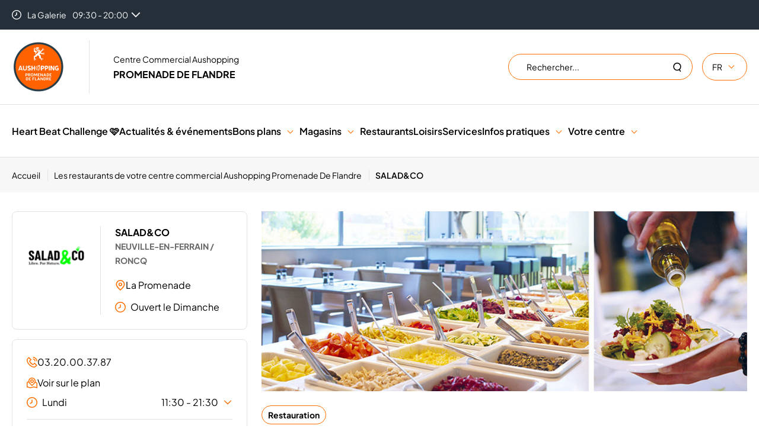

--- FILE ---
content_type: text/html; charset=UTF-8
request_url: https://promenade-de-flandre.aushopping.com/restaurants/saladandco-promenade-de-flandre
body_size: 67331
content:
<!DOCTYPE html>
<html class="no-js"
      xml:lang="fr" lang="fr-FR"
      x-data="{ isMobileNavOpen: false }" x-on:keydown.escape="isMobileNavOpen = false"
      :class="{ 'nav-is-open': isMobileNavOpen }">
<head>
    <meta name="viewport" content="width=device-width, initial-scale=1, maximum-scale=1, user-scalable=no">
<link href="" rel="preconnect" crossorigin>
<link href="https://www.googletagmanager.com" rel="preconnect" crossorigin>
                <link rel="preload" href="/build/config.css?20260109-165249" as="style">
<link href="/build/config.css?20260109-165249" rel="stylesheet">

<link href="/build/aushopping_orange.css?20260109-165249" rel="stylesheet">
<link href="/build/rich-gab_styles.css?20260109-165249" rel="stylesheet">
<link href="/build/common_styles.css?20260109-165249" rel="stylesheet">
<link href="/build/snow_styles.css?20260109-165249" rel="stylesheet">
    
    <link href="/build/shop_styles.css?20260109-165249" rel="stylesheet">
    <link rel="icon" href="https://promenade-de-flandre.aushopping.com/var/site/storage/images/_aliases/favicon_16/5/2/2/5/15225-1-fre-FR/be9a68ee8175-favicon-aushopping.png?20260109-165249" sizes="16x16" type="image/png"><link rel="icon" href="https://promenade-de-flandre.aushopping.com/var/site/storage/images/_aliases/favicon_32/5/2/2/5/15225-1-fre-FR/be9a68ee8175-favicon-aushopping.png?20260109-165249" sizes="32x32" type="image/png"><link rel="apple-touch-icon" href="https://promenade-de-flandre.aushopping.com/var/site/storage/images/_aliases/favicon_apple/5/2/2/5/15225-1-fre-FR/be9a68ee8175-favicon-aushopping.png?20260109-165249" sizes="180x180"><link rel="manifest" href="/manifest.json" >                  
                              <title>SALAD&CO Neuville-En-Ferrain / Roncq | Centre commercial Aushopping</title>




  <meta property="og:title" content="SALAD&CO Neuville-En-Ferrain / Roncq | Centre commercial Aushopping"/>


  <meta name="twitter:title" content="SALAD&CO Neuville-En-Ferrain / Roncq | Centre commercial Aushopping"/>

  
  <meta name="robots" content="index,follow" />

      
  
                                      
  
            <meta name="description" content="Retrouvez les infos pratiques, horaires d&#039;ouvertures, bons plans de votre enseigne SALAD&amp;CO Neuville-En-Ferrain / Roncq. A retrouver dans votre centre commercial Aushopping Promenade De Flandre." />
              <meta property="og:description" content="Retrouvez les infos pratiques, horaires d&#039;ouvertures, bons plans de votre enseigne SALAD&amp;CO Neuville-En-Ferrain / Roncq. A retrouver dans votre centre commercial Aushopping Promenade De Flandre." />
              <meta name="twitter:description" content="Retrouvez les infos pratiques, horaires d&#039;ouvertures, bons plans de votre enseigne SALAD&amp;CO Neuville-En-Ferrain / Roncq. A retrouver dans votre centre commercial Aushopping Promenade De Flandre." />
      
                                  
  <meta property="og:url" content="https://promenade-de-flandre.aushopping.com/restaurants/saladandco-promenade-de-flandre" />
  <meta property="og:type" content="article" />
                                <link rel="alternate"
                  href="//promenade-de-flandre.aushopping.com/nl/restaurants/saladandco-promenade-de-flandre"
                  hreflang="nl-NL"
                  data-label="néerlandais"                              />
                                <link rel="alternate"
                  href="//promenade-de-flandre.aushopping.com/restaurants/saladandco-promenade-de-flandre"
                  hreflang="fr-FR"
                  data-label="français"                  data-selected="selected"            />
                                <link rel="alternate"
                  href="//promenade-de-flandre.aushopping.com/restaurants/saladandco-promenade-de-flandre"
                  hreflang="x-default"
                  data-label="français"                  data-selected="selected"            />
                                    <link rel="canonical" href="https://promenade-de-flandre.aushopping.com/restaurants/saladandco-promenade-de-flandre"/>
            
            <script type="text/javascript">
var ACC = {config: {}};
ACC.commonDataLayer = {
    "page": {
        "type": "shops and deal interest",
        "error": "",
        "testVariable": "",
        "language": "fr",
        "categoryLevel1": "shop detail",
        "categoryLevel2": "/restaurants/saladandco-promenade-de-flandre",
        "categoryLevel3": "",
        "categoryLevel4": "",
        "shoppingCenter": "promenade-de-flandre",
        "universe": "Restauration",
        "shopName": "saladandco-promenade-de-flandre",
        "URL": window.location.href,
        "environment": "prod",
        "network": "aushopping",
        "search_category": "",
    }
};
</script>    
            

<script type="text/javascript">
(function(w,d,s,l,i){w[l]=w[l]||[];w[l].push({'gtm.start':
    new Date().getTime(),event:'gtm.js'});var f=d.getElementsByTagName(s)[0],
    j=d.createElement(s),dl=l!='dataLayer'?'&l='+l:'';j.async=true;j.src=
    'https://www.googletagmanager.com/gtm.js?id='+i+dl;f.parentNode.insertBefore(j,f);
})(window,document,'script','dataLayer','GTM-PQ4GCKH');
</script>

<script type="text/javascript">
  const didomi_consent = window.localStorage.getItem('euconsent-v2');
  if (didomi_consent === null) {
      document.getElementsByTagName('head')[0].insertAdjacentHTML('beforeend', `\
      <link href="https://fonts.googleapis.com/css2?family=Roboto:ital,wght@0,100..900;1,100..900&display=swap" rel="stylesheet">
      `);
  }
</script>
    
            
<script type="text/javascript">
    var backDataLayer = {};
</script>

        
    <script type="didomi/javascript" data-purposes="measure_ad_performance" src="https://cdn.onesignal.com/sdks/web/v16/OneSignalSDK.page.js" defer></script>
    <script type="didomi/javascript" data-purposes="measure_ad_performance">
        window.OneSignalDeferred = window.OneSignalDeferred || [];
        OneSignalDeferred.push(function(OneSignal) {
            OneSignal.init({
                appId: "b09fcd73-a822-44c5-9f40-0c2be5fee383",
                autoRegister: false,
                welcomeNotification: {
                    "title": "Abonnement aux notifications",
                    "message": "Merci pour votre inscription !",
                    // "url": "" /* Leave commented for the notification to not open a window on Chrome and Firefox (on Safari, it opens to your webpage) */
                },
                notifyButton: {
                    enable: false,
                },
                promptOptions: {
                    /* These prompt options values configure both the HTTP prompt and the HTTP popup. */
                    /* actionMessage limited to 90 characters */
                    actionMessage: "Nous aimerions vous montrer des notifications pour les dernières nouvelles et mises à jour.",
                    /* acceptButtonText limited to 15 characters */
                    acceptButtonText: "AUTORISER",
                    /* cancelButtonText limited to 15 characters */
                    cancelButtonText: "NON MERCI"
                }
                // Objet text avec properties traduit
            });
        });
        OneSignalDeferred.push(function(OneSignal) {
            OneSignal.push(function() {


            });
        });
    </script>

<script async="true" data-browser-key="13ea57b8fd5736ce8dfbecbce5fc5d495b8999664bfb34144815c4e687f1adec" data-sample-rate="1.000000" data-parent-trace-id="6b6da62acb85fde05a9a4b7c20e1c441" data-transaction-name="App\Controller\ShopController::index" data-collector="https://ingest.upsun-fr-4.observability-pipeline.blackfire.io" src="https://admin-pipeline.upsun-fr-4.observability-pipeline.blackfire.io/js/probe.js"></script></head>

                    <body class="lang-fr shop site_shopping_mall">
        
        
            <noscript><iframe src="https://www.googletagmanager.com/ns.html?id=GTM-PQ4GCKH" height="0" width="0" style="display:none;visibility:hidden"></iframe></noscript>
            <nav role="navigation" aria-label="Liens d&#039;évitement"
         class="skiplinks">
        <ul class="skiplinks-list">
            <li class="skiplinks-item">
                <a href="#NavMain"
                   class="skiplinks-link">Aller au menu principal</a>
            </li>
            <li class="skiplinks-item">
                <a href="#Main"
                   class="skiplinks-link">Aller au contenu principal</a>
            </li>
            <li class="skiplinks-item">
                <a href="#Footer"
                   class="skiplinks-link">Aller au pied de page</a>
            </li>
        </ul>
    </nav>
    
    <header class="header">
    
    
            <div class="preheader">
            <div class="preheader-inner container">
                                                            <div class="preheader-text hours">
                            <svg class="icon" focusable="false" aria-hidden="true">
                                <use xlink:href="/build/svg/sprite.svg#icon-horaire"/>
                            </svg>
                            <div class="filters-item">
                                <div class="form-select-checkbox">
                                    <button type="button" class="js-filter-button filters-item-select form-select-wrapper js-aria-toggle">
                                        <span class="form-select filters-list-label">
                                                                                                                                                                                                                                                                                    La Galerie
                                                                                        <span>                                                                        09:30 - 20:00
                                                            </span>
                                            <svg class="icon" focusable="false" aria-hidden="true" width="16px" height="8px">
                                                <use xlink:href="/build/svg/sprite.svg#icon-chevron"/>
                                            </svg>
                                        </span>
                                    </button>
                                    <div class="form-select-content js-display-none">
                                        <div class="form-select-content-inner">
                                            <ul class="filters-item-list form-select-content-list">
                                                                                                                                                            <li>
                                                                                                                            La Promenade
                                                                                                                        <span>                                                                                                                                            10:00 - 19:30
                                                            
                                                                                                                            </span>
                                                        </li>
                                                                                                                                                                                                                <li>
                                                                                                                            Auchan Roncq
                                                                                                                        <span>                                                                                                                                            08:30 - 21:30
                                                            
                                                                                                                            </span>
                                                        </li>
                                                                                                                                                </ul>
                                        </div>
                                    </div>
                                </div>
                            </div>
                        </div>
                                                    <div class="preheader-links">
                                                                                                                                                                                                                    </div>
            </div>
        </div>
        <div role="banner">
        <div class="header-wrapper">
            <div class="container">
                <div class="header-inner">
                                                            <button class="header-burger js-aria-toggle Navigation" id="burger-menu">
                        <div class="header-burger-button"></div>
                        <span class="sr-only">Menu principal</span>
                    </button>
                    
                                        <div class="header-name">
                                                                                <div class="header-name-logo o-Header-logo">
                                <a href="/" title="Accueil">
                                                                                                                <figure class="ezimage-field">
  
  <picture>
                        <source media="(min-width: 800px)" srcset="https://promenade-de-flandre.aushopping.com/var/site/storage/images/_aliases/header_logo_v2/2/9/4/4/84492-3-fre-FR/796e8f012226-COMMERCIAL-CENTER-CENTRE-COMMERCIAL-CITY.png" />
                  <img src="https://promenade-de-flandre.aushopping.com/var/site/storage/images/_aliases/header_logo_v2/2/9/4/4/84492-3-fre-FR/796e8f012226-COMMERCIAL-CENTER-CENTRE-COMMERCIAL-CITY.png" alt=" Aushopping Promenade De Flandre" height="180" width="179" />
  </picture>
</figure>
                                                                                                                                                                                                                                                                            </a>
                            </div>
                                                      <div>
    <p class="header-name-tagline">    Centre Commercial Aushopping
</p>
    <p class="header-name-title">    Promenade De Flandre
</p>
  </div>
                    </div>

                                                                                    <button type="button" class="header-search-mobile js-aria-toggle" id="search-mobile">
                            <svg class="icon" focusable="false" aria-hidden="true">
                                <use xlink:href="/build/svg/sprite.svg#icon-search"/>
                            </svg>
                        </button>
                        <div class="header-search" role="search" id="header-search">
                            <form
                              action="/recherche"
                              class="header-search-form"
                            >
                                <label for="q" class="sr-only">Rechercher sur le site</label>
                                <input
                                  type="search"
                                  id="q"
                                  class="header-search-input form-input"
                                  name="q"
                                  placeholder="Rechercher..."
                                  autocomplete="off"

                                  hx-get="/app/htmx/search"
                                  hx-trigger="input[target.value.length > 2] delay:500ms, input[target.value.length == 0], click delay:10ms from:next .search-reset"
                                  hx-target="#search-result"
                                  hx-swap="outerHTML"
                                  hx-indicator="#search-loader"
                                />
                                <span class="loader" id="search-loader"></span>
                                <button type="button" class="search-reset" id="search-input-reset" disabled>
                                    <svg class="icon" focusable="false" aria-hidden="true">
                                        <use xlink:href="/build/svg/sprite.svg#icon-close"/>
                                    </svg>
                                    <span class="sr-only">Réinitialiser la recherche</span>
                                </button>
                                <button type="submit" class="search-validate">
                                    <svg class="icon" focusable="false" aria-hidden="true">
                                        <use xlink:href="/build/svg/sprite.svg#icon-search"/>
                                    </svg>
                                    <span class="sr-only">Lancer la recherche</span>
                                </button>
                            </form>

                            <div class="header-search-results " id="search-result">
  </div>                        </div>
                    
                                          <div class="language-picker d-none" id="language-picker">
        </div>
                </div>
            </div>
        </div>
                            <div class="menu js-navMain-Wrapper">
                <div class="container">
                    <nav id="NavMain" role="navigation"
                        aria-label="Navigation principale">
                            <ul class="menu-inner">
                                        <li class="menu-item menu-item--link js-menu-link">
                                        <a href="/saint-valentin"          target="_self"            :class="(new URL($el.href)).pathname === (new URL(window.location.href)).pathname &amp;&amp; &#039;active&#039;"
                  >Heart Beat Challenge 🩷</a>
    
            </li>
                                                    <li class="menu-item menu-item--link js-menu-link">
                                        <a href="/actualites"          target="_self"            :class="(new URL($el.href)).pathname === (new URL(window.location.href)).pathname &amp;&amp; &#039;active&#039;"
                  >Actualités &amp; événements</a>
    
            </li>
                        <li class="menu-item js-menu-item">
            <div class="menu-item-level1">
                                                        Bons plans
    
                <button role="button" class="menu-item-level1-button js-menu-button">
                    <svg class="icon" focusable="false" aria-hidden="true">
                        <use xlink:href="/build/svg/sprite.svg#icon-chevron"/>
                    </svg>
                </button>
            </div>
            <div class="menu-sub js-menu-sub">
                <ul class="menu-inner">
                            
                                                        
                            <li class="menu-item menu-item--link js-menu-link">
                                        <a href="/promotions"          target="_self"            :class="(new URL($el.href)).pathname === (new URL(window.location.href)).pathname &amp;&amp; &#039;active&#039;"
                  >Promotions</a>
    
            </li>
                                                
                            <li class="menu-item menu-item--link js-menu-link">
                                        <a href="/bons-plans-etudiants"          target="_self"            :class="(new URL($el.href)).pathname === (new URL(window.location.href)).pathname &amp;&amp; &#039;active&#039;"
                  >Bons plans étudiants</a>
    
            </li>
                                                
                            <li class="menu-item menu-item--link js-menu-link">
                                        <a href="/social-wall"          target="_self"            :class="(new URL($el.href)).pathname === (new URL(window.location.href)).pathname &amp;&amp; &#039;active&#039;"
                  >Tendances actuelles</a>
    
            </li>
                                                
                            <li class="menu-item menu-item--link js-menu-link">
                                        <a href="/bornes-de-jeux"          target="_self"            :class="(new URL($el.href)).pathname === (new URL(window.location.href)).pathname &amp;&amp; &#039;active&#039;"
                  >Bornes de jeux</a>
    
            </li>
                    </ul>            </div>
        </li>
                <li class="menu-item js-menu-item">
            <div class="menu-item-level1">
                                                        Magasins
    
                <button role="button" class="menu-item-level1-button js-menu-button">
                    <svg class="icon" focusable="false" aria-hidden="true">
                        <use xlink:href="/build/svg/sprite.svg#icon-chevron"/>
                    </svg>
                </button>
            </div>
            <div class="menu-sub js-menu-sub">
                <ul class="menu-inner">
                            
                                                        
                            <li class="menu-item menu-item--link js-menu-link">
                                        <a href="/magasins"          target="_self"            :class="(new URL($el.href)).pathname === (new URL(window.location.href)).pathname &amp;&amp; &#039;active&#039;"
                  >Tous les magasins</a>
    
            </li>
                                                
                            <li class="menu-item menu-item--link js-menu-link">
                                        <a href="/magasins-galerie"          target="_self"            :class="(new URL($el.href)).pathname === (new URL(window.location.href)).pathname &amp;&amp; &#039;active&#039;"
                  >Magasins de La Galerie</a>
    
            </li>
                                                
                            <li class="menu-item menu-item--link js-menu-link">
                                        <a href="/magasins-promenade"          target="_self"            :class="(new URL($el.href)).pathname === (new URL(window.location.href)).pathname &amp;&amp; &#039;active&#039;"
                  >Magasins de La Promenade</a>
    
            </li>
                    </ul>            </div>
        </li>
                                            <li class="menu-item menu-item--link js-menu-link">
                                        <a href="/restaurants"          target="_self"            :class="(new URL($el.href)).pathname === (new URL(window.location.href)).pathname &amp;&amp; &#039;active&#039;"
                  >Restaurants</a>
    
            </li>
                                                    <li class="menu-item menu-item--link js-menu-link">
                                        <a href="/loisirs"          target="_self"            :class="(new URL($el.href)).pathname === (new URL(window.location.href)).pathname &amp;&amp; &#039;active&#039;"
                  >Loisirs</a>
    
            </li>
                                                    <li class="menu-item menu-item--link js-menu-link">
                                        <a href="/services"          target="_self"            :class="(new URL($el.href)).pathname === (new URL(window.location.href)).pathname &amp;&amp; &#039;active&#039;"
                  >Services</a>
    
            </li>
                        <li class="menu-item js-menu-item">
            <div class="menu-item-level1">
                                                        Infos pratiques
    
                <button role="button" class="menu-item-level1-button js-menu-button">
                    <svg class="icon" focusable="false" aria-hidden="true">
                        <use xlink:href="/build/svg/sprite.svg#icon-chevron"/>
                    </svg>
                </button>
            </div>
            <div class="menu-sub js-menu-sub">
                <ul class="menu-inner">
                            
                                                        
                            <li class="menu-item menu-item--link js-menu-link">
                                        <a href="/infos-pratiques"          target="_self"            :class="(new URL($el.href)).pathname === (new URL(window.location.href)).pathname &amp;&amp; &#039;active&#039;"
                  >Horaires et accès</a>
    
            </li>
                                                
                            <li class="menu-item menu-item--link js-menu-link">
                                        <a href="/plan-du-centre"          target="_self"            :class="(new URL($el.href)).pathname === (new URL(window.location.href)).pathname &amp;&amp; &#039;active&#039;"
                  >Plan du centre</a>
    
            </li>
                    </ul>            </div>
        </li>
                <li class="menu-item js-menu-item">
            <div class="menu-item-level1">
                                                        Votre centre
    
                <button role="button" class="menu-item-level1-button js-menu-button">
                    <svg class="icon" focusable="false" aria-hidden="true">
                        <use xlink:href="/build/svg/sprite.svg#icon-chevron"/>
                    </svg>
                </button>
            </div>
            <div class="menu-sub js-menu-sub">
                <ul class="menu-inner">
                            
                                                        
                            <li class="menu-item menu-item--link js-menu-link">
                                        <a href="/partenaires"          target="_self"            :class="(new URL($el.href)).pathname === (new URL(window.location.href)).pathname &amp;&amp; &#039;active&#039;"
                  >Nos partenaires</a>
    
            </li>
                                                
                            <li class="menu-item menu-item--link js-menu-link">
                                        <a href="/leon-mascotte"          target="_self"            :class="(new URL($el.href)).pathname === (new URL(window.location.href)).pathname &amp;&amp; &#039;active&#039;"
                  >Léon la mascotte 🦁</a>
    
            </li>
                                                
                            <li class="menu-item menu-item--link js-menu-link">
                                        <a href="/a-propos-de-nous"          target="_self"            :class="(new URL($el.href)).pathname === (new URL(window.location.href)).pathname &amp;&amp; &#039;active&#039;"
                  >À propos de nous</a>
    
            </li>
                                                
                            <li class="menu-item menu-item--link js-menu-link">
                                        <a href="/recrutement"          target="_self"            :class="(new URL($el.href)).pathname === (new URL(window.location.href)).pathname &amp;&amp; &#039;active&#039;"
                  >Recrutement</a>
    
            </li>
                                                
                            <li class="menu-item menu-item--link js-menu-link">
                                        <a href="/evenements-passes"          target="_self"            :class="(new URL($el.href)).pathname === (new URL(window.location.href)).pathname &amp;&amp; &#039;active&#039;"
                  >Retour sur les événements</a>
    
            </li>
                                                
                            <li class="menu-item menu-item--link js-menu-link">
                                        <a href="/commerce-ephemere"          target="_self"            :class="(new URL($el.href)).pathname === (new URL(window.location.href)).pathname &amp;&amp; &#039;active&#039;"
                  >Emplacement éphémère</a>
    
            </li>
                    </ul>            </div>
        </li>
    </ul>                        <div class="menu-bottom">
                                                                                                                                                                                                                                                                                                                                                                <div class="menu-bottom-button" id="menu-bottom-button">
                                <button role="button" id="menu-close-button" class="linkCtaPrimary">Fermer le menu</button>
                            </div>
                        </div>
                    </nav>
                </div>
            </div>
                    </div>
        
</header>

<main id="Main" role="main" class="Main Page-container">
                    
            <nav aria-label="Fil d&#039;Ariane" class="breadcrumb" :class="isCollapsed && 'collapsed'" x-data="{ isCollapsed: true, screen: window.innerWidth }">
            <ol class="breadcrumb-list container" itemscope itemtype="https://schema.org/BreadcrumbList">
                                                        <li class="breadcrumb-item" itemprop="itemListElement" itemscope
                        itemtype="https://schema.org/ListItem">
                                                    <a href="/"
                            aria-label="Accueil"
                            class="breadcrumb-home breadcrumb-link" aria-current="page" itemprop="item">
                                <span itemprop="name">Accueil</span>
                            </a>
                                                <meta itemprop="position" content="0"/>
                    </li>
                                                            <template x-if="screen < 1024">
                            <li class="breadcrumb-item show-breadcrumbs" x-show="isCollapsed">
                                <button class="breadcrumb-link" @click="isCollapsed = false" aria-label="">...</button>
                            </li>
                        </template>
                                        <li class="breadcrumb-item" itemprop="itemListElement" itemscope
                        itemtype="https://schema.org/ListItem">
                                                    <a href="/restaurants" class="breadcrumb-link" aria-current="page"
                            itemprop="item">
                                <span itemprop="name">
                                                                                Les restaurants de votre centre commercial Aushopping Promenade De Flandre

                                                                    </span>
                            </a>
                                                <meta itemprop="position" content="1"/>
                    </li>
                                                        <li class="breadcrumb-item" itemprop="itemListElement" itemscope
                        itemtype="https://schema.org/ListItem">
                                                    <span class="breadcrumb-current" aria-current="page" itemprop="name">
                                                                        SALAD&amp;CO

                                                            </span>
                                                <meta itemprop="position" content="2"/>
                    </li>
                            </ol>
        </nav>
                
              
        <div class="container">
        <div class="grid shop-page">
            <div class="col-12 col-md-4">
                <div class="grid shop-card">
                    <div class="col-2 col-md-4 shop-card--image">
                                                                                                              <figure class="ezimage-field">
  
  <picture>
                        <source media="(min-width: 800px)" srcset="https://promenade-de-flandre.aushopping.com/var/site/storage/images/8/9/6/2/62698-7-fre-FR/0d607bf09647-logo_salad-and-co-202x202.png" />
                  <img src="https://promenade-de-flandre.aushopping.com/var/site/storage/images/8/9/6/2/62698-7-fre-FR/0d607bf09647-logo_salad-and-co-202x202.png" alt="SALAD&CO" height="202" width="202" />
  </picture>
</figure>
                                                                                                      </div>

                    <div class="col-2 col-md-8 shop-card-top">
                        <h1 class="shop-card-top-title">
                                SALAD&amp;CO

                                                                                                                                <span class="city">Neuville-En-Ferrain / Roncq</span>
                                                                                    </h1>
                                                    <p class="shop-card-top-location">
                                <svg class="icon" focusable="false" aria-hidden="true" width="18px" height="18px">
                                    <use xlink:href="/build/svg/sprite.svg#icon-pin"/>
                                </svg>
                                        
                                                                                <span class="location">La Promenade</span>
                        
                            </p>
                                                                                                                                                    <p class="tag-wrapper">
                                <svg class="icon" focusable="false" aria-hidden="true" width="18px" height="18px">
                                    <use xlink:href="/build/svg/sprite.svg#icon-horaire"/>
                                </svg>
                                Ouvert le Dimanche
                            </p>
                                            </div>

                </div>
                
                <div class="shop-card">
                                            <a href="tel:03.20.00.37.87" class="shop-card-item">
                            <svg class="icon" focusable="false" aria-hidden="true" width="18px" height="18px">
                                <use xlink:href="/build/svg/sprite.svg?20260109-165249#icon-phone"/>
                            </svg>
                            03.20.00.37.87
                        </a>
                                        
                                                                <a href="https://promenade-de-flandre.aushopping.com/plan-du-centre?location=cell-pdf-58" class="shop-card-item">
                            <svg class="icon" focusable="false" aria-hidden="true" width="18px" height="18px">
                                <use xlink:href="/build/svg/sprite.svg?20260109-165249#icon-map-2"/>
                            </svg>
                            Voir sur le plan
                        </a>
                    
                                              
            
    <div class="shop-card-accordion js-accordion accordion-border">
        <button class="accordion-header js-accordion-button">
            <svg class="icon accordion-header-icon" focusable="false" aria-hidden="true"
                 width="18px" height="18px">
                <use xlink:href="/build/svg/sprite.svg#icon-horaire"></use>
            </svg>
            Lundi
                            <span>
                                                                        11:30 - 21:30
                                                                                        </span>
                        <svg class="icon icon-right accordion-header-arrow" focusable="false" aria-hidden="true"
                 width="16px" height="8px">
                <use xlink:href="/build/svg/sprite.svg#icon-chevron"></use>
            </svg>
        </button>
        <div class="accordion-panel">
            <div class="accordion-panel-inner">
                <div class="accordion-panel-content">
                    <ul>
                                                    <li>
                                Mardi
                                <span>
                                                                                                                                                                        11:30 - 21:30
                                                                                                                                                                                                        </span>
                            </li>
                                                    <li>
                                Mercredi
                                <span>
                                                                                                                                                                        11:30 - 21:30
                                                                                                                                                                                                        </span>
                            </li>
                                                    <li>
                                Jeudi
                                <span>
                                                                                                                                                                        11:30 - 21:30
                                                                                                                                                                                                        </span>
                            </li>
                                                    <li>
                                Vendredi
                                <span>
                                                                                                                                                                        11:30 - 22:30
                                                                                                                                                                                                        </span>
                            </li>
                                                    <li>
                                Samedi
                                <span>
                                                                                                                                                                        11:30 - 22:30
                                                                                                                                                                                                        </span>
                            </li>
                                                    <li>
                                Dimanche
                                <span>
                                                                                                                                                                        11:30 - 21:30
                                                                                                                                                                                                        </span>
                            </li>
                                            </ul>
                </div>
            </div>
        </div>
    </div>

                                        
                                                                                                                                                                                                                                                                                                                                                                                                                                                                                                                                                                                                                                                                                                                                                                                                                                                                                                                                                                                                                                                                                                                
                    
                    
                                                                                    <ul class="various">
                            <li class="services"><strong>Nos services</strong></li>
                                                                                                                                <li>
                                                                                                                                                                              <figure class="ezimage-field">
  
  <picture>
                        <source media="(min-width: 800px)" srcset="https://promenade-de-flandre.aushopping.com/var/site/storage/images/_aliases/various_icon/5/3/6/4/14635-1-fre-FR/353478cd99b1-picto-uber-eats_80px.png" />
                  <img src="https://promenade-de-flandre.aushopping.com/var/site/storage/images/_aliases/various_icon/5/3/6/4/14635-1-fre-FR/353478cd99b1-picto-uber-eats_80px.png" alt="Livraison Uber Eats" height="40" width="40" />
  </picture>
</figure>
                                                                                                                                                                                                                                                                                                                                                                  Livraison Uber Eats
                                    </li>
                                                                                                                                                                <li>
                                                                                La Promenade
                                    </li>
                                                                                    </ul>
                                    </div>

                                                                                                                                                        <div class="shop-card has-colorBg">
                                <p>
                                    <strong>Ouvertures / fermetures exceptionnelles</strong>
                                </p>
                                                                                                            <div class="js-accordion">
                                            <p class="accordion-header js-accordion-button">
                                                                                                    <strong>La Galerie</strong>
                                                                                                 <svg class="icon accordion-header-arrow" focusable="false" aria-hidden="true" width="16px" height="8px">
                                                    <use xlink:href="/build/svg/sprite.svg?20260109-165249#icon-chevron"></use>
                                                </svg>
                                            </p>

                                            <div class="accordion-panel">
                                                <div class="accordion-panel-inner">
                                                    <div class="accordion-panel-content">
                                                        <ul>
                                                                                                                            <li>
                                                                    <span>Lundi 6 Avril</span>
                                                                    <span>Ouvert</span>
                                                                </li>
                                                                                                                    </ul>
                                                    </div>
                                                </div>
                                            </div>
                                        </div>
                                                                                                                                                <div class="js-accordion">
                                            <p class="accordion-header js-accordion-button">
                                                                                                    <strong>La Promenade</strong>
                                                                                                 <svg class="icon accordion-header-arrow" focusable="false" aria-hidden="true" width="16px" height="8px">
                                                    <use xlink:href="/build/svg/sprite.svg?20260109-165249#icon-chevron"></use>
                                                </svg>
                                            </p>

                                            <div class="accordion-panel">
                                                <div class="accordion-panel-inner">
                                                    <div class="accordion-panel-content">
                                                        <ul>
                                                                                                                            <li>
                                                                    <span>Lundi 6 Avril</span>
                                                                    <span>Ouvert</span>
                                                                </li>
                                                                                                                    </ul>
                                                    </div>
                                                </div>
                                            </div>
                                        </div>
                                                                                                                                                <div class="js-accordion">
                                            <p class="accordion-header js-accordion-button">
                                                                                                    <strong>Auchan Roncq</strong>
                                                                                                 <svg class="icon accordion-header-arrow" focusable="false" aria-hidden="true" width="16px" height="8px">
                                                    <use xlink:href="/build/svg/sprite.svg?20260109-165249#icon-chevron"></use>
                                                </svg>
                                            </p>

                                            <div class="accordion-panel">
                                                <div class="accordion-panel-inner">
                                                    <div class="accordion-panel-content">
                                                        <ul>
                                                                                                                            <li>
                                                                    <span>Lundi 6 Avril</span>
                                                                    <span>08:30 - 20:00</span>
                                                                </li>
                                                                                                                    </ul>
                                                    </div>
                                                </div>
                                            </div>
                                        </div>
                                                                                                                                                                      <div class="linkCtaContainer">
                                      <a class="linkCtaPrimary" href="/infos-pratiques">
                                          Voir tous les horaires
                                      </a>
                                  </div>
                                                            </div>
                                                                        </div>

            <div class="col-12 col-md-8 shop-content">
                                                                              <figure class="ezimage-field">
  
  <picture>
                        <source media="(min-width: 800px)" srcset="https://promenade-de-flandre.aushopping.com/var/site/storage/images/0/9/6/2/62690-6-fre-FR/b61c7e283eec-2019-09-02T12-52-19.650Z-12-52-19.jpg" />
                  <img src="https://promenade-de-flandre.aushopping.com/var/site/storage/images/0/9/6/2/62690-6-fre-FR/b61c7e283eec-2019-09-02T12-52-19.650Z-12-52-19.jpg" alt="SALAD&CO" height="358" width="965" />
  </picture>
</figure>
                                                          
                                                                                                                                                                                
                                            <div class="u-dFlex tags-list">
                                    
                                                <span class="tag">Restauration</span>
                        
                        </div>
                                    
                                    <div class="ezrichtext-field"><p>Red&eacute;couvrez le go&ucirc;t des l&eacute;gumes et fruits frais, cr&eacute;ez vos propres salades et planchas en choisissant parmi plus de 50 ingr&eacute;dients ! Nous sommes un restaurant sans conservateurs et sans colorants artificiels. On vous propose des saveurs nouvelles avec nos cr&eacute;ations originales de soupes, jus de fruits frais, ou encore glaces&hellip; Chez Salad&amp;Co, vous &ecirc;tes libres de vous faire plaisir !</p>
</div>

                
                                    <div class="ezrichtext-field">    
    
    
<div class="CtaWrapper position-center">
                    <a href="https://www.saladandco.fr/restaurant/reservation?idresto=898" target="_blank"  class="linkCtaPrimary color-full-primary size-normal">
                    R&eacute;server une table 
            </a>
</div>
<p>&nbsp;</p>    
    
    
<div class="CtaWrapper position-center">
                    <a href="https://www.saladandco.fr/formules" target="_blank"  class="linkCtaPrimary color-full-primary size-normal">
                    Carte &amp; Menu 
            </a>
</div>

</div>

                
            </div>
        </div>

      
              <div class="ezlandingpage-field">                <div class="landing-page__zones">
  <div class="landing-page__zone landing-page__zone--155923" data-ibexa-zone-id="155923">
      </div>
</div>
    </div>
    
    </div>

</main>

    
<footer class="footer" id="Footer">
    <div class="container grid">
                                    <div class="footer-col col-4 col-md-12">
                <div class="footer-logo grid">
                    <div class="col-4">
                                                <figure class="ezimage-field">
  
  <picture>
                        <source media="(min-width: 800px)" srcset="https://promenade-de-flandre.aushopping.com/var/site/storage/images/_aliases/footer_logo/6/9/4/4/84496-3-fre-FR/a6bf56667bec-1628754404636-promenade-de-flandre-second-logo-desktop-UserUploadFormatConversionMediaFormat.png" />
                  <img src="https://promenade-de-flandre.aushopping.com/var/site/storage/images/_aliases/footer_logo/6/9/4/4/84496-3-fre-FR/a6bf56667bec-1628754404636-promenade-de-flandre-second-logo-desktop-UserUploadFormatConversionMediaFormat.png" alt="logo" height="71" width="310" />
  </picture>
</figure>
                                            </div>
                </div>
            </div>
                            <div class="footer-col col-4 col-md-6 col-lg-3">
                <div class="ezrichtext-field"><p><strong>1 route de Roncq,</strong><br><strong>59960 NEUVILLE-EN-FERRAIN / RONCQ</strong></p><p><strong>France</strong></p><p><a href="/contact" class="CTA Outline-White"><strong>Nous contacter</strong></a></p>
</div>

            </div>
                                        <div class="footer-col col-4 col-md-6 col-lg-3">
                
  <h3 class="title-secondary">Nos services</h3>

<ul class="no-bullet footer-links-list">
            <li class="footer-links-item">
          <svg class="icon icon-chevron" focusable="false" aria-hidden="true" width="16px" height="8px">
            <use xlink:href="/build/svg/sprite.svg#icon-chevron"/>
          </svg>
                                  <a href="/recrutement"          target="_self"        >Recrutement</a>
    
        </li>
            <li class="footer-links-item">
          <svg class="icon icon-chevron" focusable="false" aria-hidden="true" width="16px" height="8px">
            <use xlink:href="/build/svg/sprite.svg#icon-chevron"/>
          </svg>
                                  <a href="/commerce-ephemere"          target="_self"        >Emplacement éphémère</a>
    
        </li>
            <li class="footer-links-item">
          <svg class="icon icon-chevron" focusable="false" aria-hidden="true" width="16px" height="8px">
            <use xlink:href="/build/svg/sprite.svg#icon-chevron"/>
          </svg>
                                  <a href="/faq"          target="_self"        >FAQ</a>
    
        </li>
    </ul>
            </div>
                                        <div class="footer-col col-4 col-md-6 col-lg-3">
                
  <h3 class="title-secondary">À propos</h3>

<ul class="no-bullet footer-links-list">
            <li class="footer-links-item">
          <svg class="icon icon-chevron" focusable="false" aria-hidden="true" width="16px" height="8px">
            <use xlink:href="/build/svg/sprite.svg#icon-chevron"/>
          </svg>
                                  <a href="https://www.aushopping.com/"          target="_self"        >Trouver un centre Aushopping</a>
    
        </li>
            <li class="footer-links-item">
          <svg class="icon icon-chevron" focusable="false" aria-hidden="true" width="16px" height="8px">
            <use xlink:href="/build/svg/sprite.svg#icon-chevron"/>
          </svg>
                                  <a href="javascript:Didomi.preferences.show()"          target="_self"        >Cookies</a>
    
        </li>
            <li class="footer-links-item">
          <svg class="icon icon-chevron" focusable="false" aria-hidden="true" width="16px" height="8px">
            <use xlink:href="/build/svg/sprite.svg#icon-chevron"/>
          </svg>
                                  <a href="/donnees-personnelles"          target="_self"        >Données personnelles</a>
    
        </li>
            <li class="footer-links-item">
          <svg class="icon icon-chevron" focusable="false" aria-hidden="true" width="16px" height="8px">
            <use xlink:href="/build/svg/sprite.svg#icon-chevron"/>
          </svg>
                                  <a href="/cgu"          target="_self"        >CGU</a>
    
        </li>
            <li class="footer-links-item">
          <svg class="icon icon-chevron" focusable="false" aria-hidden="true" width="16px" height="8px">
            <use xlink:href="/build/svg/sprite.svg#icon-chevron"/>
          </svg>
                                  <a href="/mentions-legales"          target="_self"        >Mentions légales</a>
    
        </li>
            <li class="footer-links-item">
          <svg class="icon icon-chevron" focusable="false" aria-hidden="true" width="16px" height="8px">
            <use xlink:href="/build/svg/sprite.svg#icon-chevron"/>
          </svg>
                                  <a href="/accessibilite" title="Accessibilité"          target="_self"        >Accessibilité</a>
    
        </li>
            <li class="footer-links-item">
          <svg class="icon icon-chevron" focusable="false" aria-hidden="true" width="16px" height="8px">
            <use xlink:href="/build/svg/sprite.svg#icon-chevron"/>
          </svg>
                                  <a href="/plan-du-site"          target="_self"        >Plan du site</a>
    
        </li>
    </ul>
            </div>
                <div class="footer-col footer-col--last col-4 col-md-6 col-lg-3">
                                                            <h3 class="title-secondary">    Abonnez-vous à notre newsletter
</h3>
                                                        <a href="/newsletter" class="linkCtaPrimary is-white footer-newsletter-cta"          target="_self"        >S&#039;inscrire</a>
    
                                                        <ul class="footer-social-list no-bullet footer-social-list--margin">
                                                                    <li class="footer-social-item">
                            <a href="https://www.facebook.com/CCPromenadeDeFlandre" class="footer-social-link" target="_blank">
                                <svg class="icon icon-facebook" focusable="false" aria-hidden="true" width="16px" height="8px">
                                    <use xlink:href="/build/svg/sprite.svg#icon-facebook"/>
                                </svg>
                                <span class="sr-only">Facebook</span>
                            </a>
                        </li>
                                                                                            <li class="footer-social-item">
                            <a href="https://www.instagram.com/promenadedeflandre" class="footer-social-link" target="_blank">
                                <svg class="icon icon-instagram" focusable="false" aria-hidden="true" width="16px" height="8px">
                                    <use xlink:href="/build/svg/sprite.svg#icon-instagram"/>
                                </svg>
                                <span class="sr-only">Instagram</span>
                            </a>
                        </li>
                                                                                                                                        <li class="footer-social-item">
                            <a href="https://www.tiktok.com/@promenadedeflandre" class="footer-social-link" target="_blank">
                                <svg class="icon icon-tiktok" focusable="false" aria-hidden="true" width="16px" height="8px">
                                    <use xlink:href="/build/svg/sprite.svg#icon-tiktok"/>
                                </svg>
                                <span class="sr-only">Tiktok</span>
                            </a>
                        </li>
                                                            </ul>
                    </div>
    </div>

    <div class="container grid">
                <div class="col-4 col-md-12 footer-bottom-text">
            <div class="ezrichtext-field">        
<div  class=" ibexa-embed-type-image">
    
          <figure class="ezimage-field">
    
    <picture>
                                <source media="(min-width: 800px)" srcset="https://promenade-de-flandre.aushopping.com/var/site/storage/images/_aliases/w-50/9/7/8/2/12879-1-fre-FR/305817fe5c22-valiuz.png" />
                          <img src="https://promenade-de-flandre.aushopping.com/var/site/storage/images/_aliases/w-50/9/7/8/2/12879-1-fre-FR/305817fe5c22-valiuz.png" alt="Valiuz" height="17" width="48" />
    </picture>
  </figure>
  
</div>
<p>Nhood Services France est membre de l'alliance <a href="/valiuz">Valiuz</a>.&nbsp;</p>
</div>

        </div>
        
                <div class="col-4 col-md-12"><hr></div>
            </div>

            <div class="container">
            <ul class="grid footer-partners-list no-bullet">
                                                                                                        
<li class="col-2 col-xs-3 col-md-1 footer-partners-item">
            <a href="https://www.nhood.fr"  target=&quot;_blank&quot; class=" footer-partner-link">
            <figure class="ezimage-field">
  
  <picture>
                        <source media="(min-width: 800px)" srcset="https://promenade-de-flandre.aushopping.com/var/site/storage/images/_aliases/partner_logo_footer/5/6/3/9/9365-1-fre-FR/ff0defc2e305-logo-nhood.png" />
                  <img src="https://promenade-de-flandre.aushopping.com/var/site/storage/images/_aliases/partner_logo_footer/5/6/3/9/9365-1-fre-FR/ff0defc2e305-logo-nhood.png" alt="" height="75" width="117" />
  </picture>
</figure>
        </a>
    </li>
                                                
<li class="col-2 col-xs-3 col-md-1 footer-partners-item">
            <a href="https://www.ceetrus.com"  target=&quot;_blank&quot; class=" footer-partner-link">
            <figure class="ezimage-field">
  
  <picture>
                        <source media="(min-width: 800px)" srcset="https://promenade-de-flandre.aushopping.com/var/site/storage/images/_aliases/partner_logo_footer/6/5/3/9/9356-1-fre-FR/8e3696e2adb0-Logo-Ceetrus.png" />
                  <img src="https://promenade-de-flandre.aushopping.com/var/site/storage/images/_aliases/partner_logo_footer/6/5/3/9/9356-1-fre-FR/8e3696e2adb0-Logo-Ceetrus.png" alt="" height="75" width="117" />
  </picture>
</figure>
        </a>
    </li>
                                                
<li class="col-2 col-xs-3 col-md-1 footer-partners-item">
            <a href="https://www.coclicco.com"  target=&quot;_blank&quot; class=" footer-partner-link">
            <figure class="ezimage-field">
  
  <picture>
                        <source media="(min-width: 800px)" srcset="https://promenade-de-flandre.aushopping.com/var/site/storage/images/_aliases/partner_logo_footer/9/5/3/9/9359-1-fre-FR/aad19d5ff094-logo-coclicco.png" />
                  <img src="https://promenade-de-flandre.aushopping.com/var/site/storage/images/_aliases/partner_logo_footer/9/5/3/9/9359-1-fre-FR/aad19d5ff094-logo-coclicco.png" alt="" height="75" width="135" />
  </picture>
</figure>
        </a>
    </li>
                                                
<li class="col-2 col-xs-3 col-md-1 footer-partners-item">
            <a href="https://www.imediacenter.com/"  target=&quot;_blank&quot; class=" footer-partner-link">
            <figure class="ezimage-field">
  
  <picture>
                        <source media="(min-width: 800px)" srcset="https://promenade-de-flandre.aushopping.com/var/site/storage/images/_aliases/partner_logo_footer/0/5/3/9/9350-4-fre-FR/56574fbcdec3-logo-imediacenter-footer.png" />
                  <img src="https://promenade-de-flandre.aushopping.com/var/site/storage/images/_aliases/partner_logo_footer/0/5/3/9/9350-4-fre-FR/56574fbcdec3-logo-imediacenter-footer.png" alt="imediacenter" height="75" width="93" />
  </picture>
</figure>
        </a>
    </li>
                                                
<li class="col-2 col-xs-3 col-md-1 footer-partners-item">
            <a href="https://www.auchan.fr"  target=&quot;_blank&quot; class=" footer-partner-link">
            <figure class="ezimage-field">
  
  <picture>
                        <source media="(min-width: 800px)" srcset="https://promenade-de-flandre.aushopping.com/var/site/storage/images/_aliases/partner_logo_footer/3/5/3/9/9353-1-fre-FR/cee64ffb5d3d-logo-auchan.png" />
                  <img src="https://promenade-de-flandre.aushopping.com/var/site/storage/images/_aliases/partner_logo_footer/3/5/3/9/9353-1-fre-FR/cee64ffb5d3d-logo-auchan.png" alt="" height="75" width="90" />
  </picture>
</figure>
        </a>
    </li>
                                                
<li class="col-2 col-xs-3 col-md-1 footer-partners-item">
            <a href="https://www.oney.fr/"  target=&quot;_blank&quot; class=" footer-partner-link">
            <figure class="ezimage-field">
  
  <picture>
                        <source media="(min-width: 800px)" srcset="https://promenade-de-flandre.aushopping.com/var/site/storage/images/_aliases/partner_logo_footer/2/6/3/9/9362-1-fre-FR/35d004986fa7-logo-oney.png" />
                  <img src="https://promenade-de-flandre.aushopping.com/var/site/storage/images/_aliases/partner_logo_footer/2/6/3/9/9362-1-fre-FR/35d004986fa7-logo-oney.png" alt="" height="75" width="84" />
  </picture>
</figure>
        </a>
    </li>
                                                                                        </ul>
        </div>
    
    <button class="btnScrollToTop" data-scroll="up" type="button">
        <svg class="icon" focusable="false" aria-hidden="true" width="30px" height="30px">
            <use xlink:href="/build/svg/sprite.svg#icon-arrow-top"></use>
        </svg>
    </button>
</footer>


    <script type="text/javascript">
        const assetPath = '/build/';
        const assetVersion = '20260109-165249';
        var current_location_id = 18371;

        //gerer les routes statics dedans
        var app_routes = {};
    </script>
    <script src="/build/runtime.js" defer></script><script src="/build/script.js" defer></script>
    <script src="/build/menu.js" defer></script>
    <script src="/build/search.js" defer></script>
    <script src="/build/aria-toggle.js" defer></script>
    <script src="/build/scroll.js" defer></script>
    <script src="/build/slider.js" defer></script>
    <script src="/build/accordion.js" defer></script>
    <script src="/build/upload-button.js" defer></script>
    <script src="/build/didomi-management.js" defer></script>
    <script src="/build/modal.js" defer></script>
    
<!--clever_ping-->
<!--Page generated at '2026-01-18 23:30:05'-->
</body>
</html>


--- FILE ---
content_type: text/css
request_url: https://promenade-de-flandre.aushopping.com/build/config.css?20260109-165249
body_size: 2315
content:
:root{--c-white:#fff;--c-black:#000;--c-darkgrey:#7c7c7c;--c-grey:#cdcdcd;--c-grey-light:#f7f7f7;--c-grey-border:#e3e3e3;--c-red:#c20000;--c-red-light:#fcf2f2}@font-face{font-display:fallback;font-family:PlusJakarta;font-style:normal;font-weight:400;src:url(/build/fonts/PlusJakartaSans-Regular.2cf169f1.woff2) format("woff2"),url(/build/fonts/PlusJakartaSans-Regular.41051aa8.woff) format("woff")}@font-face{font-display:fallback;font-family:PlusJakarta;font-style:normal;font-weight:600;src:url(/build/fonts/PlusJakartaSans-SemiBold.71c2742e.woff2) format("woff2"),url(/build/fonts/PlusJakartaSans-SemiBold.10b89b82.woff) format("woff")}@font-face{font-display:fallback;font-family:PlusJakarta;font-style:normal;font-weight:700;src:url(/build/fonts/PlusJakartaSans-Bold.59d4888c.woff2) format("woff2"),url(/build/fonts/PlusJakartaSans-Bold.8e2ef6ae.woff) format("woff")}@font-face{font-display:fallback;font-family:Montserrat;font-style:normal;font-weight:400;src:url(/build/fonts/Montserrat-Regular.812dd464.woff2) format("woff2"),url(/build/fonts/Montserrat-Regular.7a230c40.woff) format("woff")}@font-face{font-display:fallback;font-family:Montserrat;font-style:normal;font-weight:600;src:url(/build/fonts/Montserrat-SemiBold.05518087.woff2) format("woff2"),url(/build/fonts/Montserrat-SemiBold.d6956962.woff) format("woff")}@font-face{font-display:fallback;font-family:Merriweather;font-style:normal;font-weight:400;src:url(/build/fonts/Merriweather-Regular.b8c2d8f7.woff2) format("woff2"),url(/build/fonts/Merriweather-Regular.5a506c22.woff) format("woff")}@font-face{font-display:fallback;font-family:Merriweather;font-style:normal;font-weight:700;src:url(/build/fonts/Merriweather-Bold.8be11010.woff2) format("woff2"),url(/build/fonts/Merriweather-Bold.ba9585af.woff) format("woff")}@font-face{font-display:fallback;font-family:OpenSans;font-style:normal;font-weight:400;src:url(/build/fonts/OpenSans-Regular.737214fc.woff2) format("woff2"),url(/build/fonts/OpenSans-Regular.d14a8fb5.woff) format("woff")}@font-face{font-display:fallback;font-family:OpenSans;font-style:normal;font-weight:700;src:url(/build/fonts/OpenSans-Bold.7f193c3b.woff2) format("woff2"),url(/build/fonts/OpenSans-Bold.e86dc3ee.woff) format("woff")}@font-face{font-display:fallback;font-family:QuartierNouveau;font-style:normal;font-weight:600;src:url(/build/fonts/QuartierNouveau-MediumNormal.59e7b37b.woff2) format("woff2"),url(/build/fonts/QuartierNouveau-MediumNormal.aef6839a.woff) format("woff")}@font-face{font-display:fallback;font-family:StintUltraExpanded;font-style:normal;font-weight:600;src:url(/build/fonts/StintUltraExpanded-Regular.bfdd4850.woff2) format("woff2")}@font-face{font-display:fallback;font-family:Greycliff CF;font-style:normal;font-weight:400;src:url(/build/fonts/GreycliffCF-Regular.7ca670d3.woff2) format("woff2"),url(/build/fonts/GreycliffCF-Regular.760afa13.woff) format("woff")}@font-face{font-display:fallback;font-family:Greycliff CF;font-style:normal;font-weight:600;src:url(/build/fonts/GreycliffCF-DemiBold.afbb15c7.woff2) format("woff2"),url(/build/fonts/GreycliffCF-DemiBold.458fe027.woff) format("woff")}@font-face{font-display:fallback;font-family:Inter;font-style:normal;font-weight:400;src:url(/build/fonts/Inter-Regular.eca1e215.woff2) format("woff2")}@font-face{font-display:fallback;font-family:Inter;font-style:normal;font-weight:500;src:url(/build/fonts/Inter-Medium.b7c27c60.woff2) format("woff2")}@font-face{font-display:fallback;font-family:Poppins;font-style:normal;font-weight:400;src:url(/build/fonts/Poppins-Regular.405055dd.woff2) format("woff2")}@font-face{font-display:fallback;font-family:Poppins;font-style:normal;font-weight:500;src:url(/build/fonts/Poppins-Medium.08491d3f.woff2) format("woff2")}@font-face{font-display:fallback;font-family:Poppins;font-style:normal;font-weight:800;src:url(/build/fonts/Poppins-ExtraBold.ca6a92ce.woff2) format("woff2")}*,:after,:before{box-sizing:border-box}blockquote,body,dd,dl,figure,p{font-family:var(--font-base);font-style:normal;font-weight:400;margin:0}html{scroll-behavior:smooth}body{line-height:1.2;min-height:100vh;text-rendering:optimizeSpeed}a:not([class]){text-decoration-skip-ink:auto}img:not(.didomi-popup-notice-logo),picture{display:block;height:auto;max-width:100%}button,input,select,textarea{font:inherit}@media (prefers-reduced-motion:reduce){html{scroll-behavior:auto}*,:after,:before{animation-duration:.01ms!important;animation-iteration-count:1!important;scroll-behavior:auto!important;transition-duration:.01ms!important}}a,button,select{color:currentColor}body,html{font-size:16px}address{font-style:normal}sup{top:-.3125rem;vertical-align:top}body,sup{position:relative}@media (min-width:64rem){.col-2{grid-column:auto/span 6}.col-4{grid-column:auto/span 12}}.col-1{grid-column:auto/span 1}.col-start-1{grid-column-start:1}.col-2{grid-column:auto/span 2}.col-start-2{grid-column-start:2}.col-3{grid-column:auto/span 3}.col-start-3{grid-column-start:3}.col-4{grid-column:auto/span 4}.col-start-4{grid-column-start:4}.col-5{grid-column:auto/span 5}.col-start-5{grid-column-start:5}.col-6{grid-column:auto/span 6}.col-start-6{grid-column-start:6}.col-7{grid-column:auto/span 7}.col-start-7{grid-column-start:7}.col-8{grid-column:auto/span 8}.col-start-8{grid-column-start:8}.col-9{grid-column:auto/span 9}.col-start-9{grid-column-start:9}.col-10{grid-column:auto/span 10}.col-start-10{grid-column-start:10}.col-11{grid-column:auto/span 11}.col-start-11{grid-column-start:11}.col-12{grid-column:auto/span 12}.col-start-12{grid-column-start:12}@media (min-width:36rem){.col-xs-1{grid-column:auto/span 1}.col-xs-2{grid-column:auto/span 2}.col-xs-3{grid-column:auto/span 3}.col-xs-4{grid-column:auto/span 4}.col-xs-5{grid-column:auto/span 5}.col-xs-6{grid-column:auto/span 6}.col-xs-7{grid-column:auto/span 7}.col-xs-8{grid-column:auto/span 8}.col-xs-9{grid-column:auto/span 9}.col-xs-10{grid-column:auto/span 10}.col-xs-11{grid-column:auto/span 11}.col-xs-12{grid-column:auto/span 12}}@media (min-width:48rem){.col-sm-1{grid-column:auto/span 1}.col-sm-2{grid-column:auto/span 2}.col-sm-3{grid-column:auto/span 3}.col-sm-4{grid-column:auto/span 4}.col-sm-5{grid-column:auto/span 5}.col-sm-6{grid-column:auto/span 6}.col-sm-7{grid-column:auto/span 7}.col-sm-8{grid-column:auto/span 8}.col-sm-9{grid-column:auto/span 9}.col-sm-10{grid-column:auto/span 10}.col-sm-11{grid-column:auto/span 11}.col-sm-12{grid-column:auto/span 12}}@media (min-width:64rem){.col-md-1{grid-column:auto/span 1}.col-md-2{grid-column:auto/span 2}.col-md-3{grid-column:auto/span 3}.col-md-4{grid-column:auto/span 4}.col-md-5{grid-column:auto/span 5}.col-md-6{grid-column:auto/span 6}.col-md-7{grid-column:auto/span 7}.col-md-8{grid-column:auto/span 8}.col-md-9{grid-column:auto/span 9}.col-md-10{grid-column:auto/span 10}.col-md-11{grid-column:auto/span 11}.col-md-12{grid-column:auto/span 12}}@media (min-width:80rem){.col-lg-1{grid-column:auto/span 1}.col-lg-2{grid-column:auto/span 2}.col-lg-3{grid-column:auto/span 3}.col-lg-4{grid-column:auto/span 4}.col-lg-5{grid-column:auto/span 5}.col-lg-6{grid-column:auto/span 6}.col-lg-7{grid-column:auto/span 7}.col-lg-8{grid-column:auto/span 8}.col-lg-9{grid-column:auto/span 9}.col-lg-10{grid-column:auto/span 10}.col-lg-11{grid-column:auto/span 11}.col-lg-12{grid-column:auto/span 12}}@media (min-width:85rem){.col-xl-1{grid-column:auto/span 1}.col-xl-2{grid-column:auto/span 2}.col-xl-3{grid-column:auto/span 3}.col-xl-4{grid-column:auto/span 4}.col-xl-5{grid-column:auto/span 5}.col-xl-6{grid-column:auto/span 6}.col-xl-7{grid-column:auto/span 7}.col-xl-8{grid-column:auto/span 8}.col-xl-9{grid-column:auto/span 9}.col-xl-10{grid-column:auto/span 10}.col-xl-11{grid-column:auto/span 11}.col-xl-12{grid-column:auto/span 12}}@media (min-width:36rem){.col-start-xs-1{grid-column-start:1}.col-start-xs-2{grid-column-start:2}.col-start-xs-3{grid-column-start:3}.col-start-xs-4{grid-column-start:4}.col-start-xs-5{grid-column-start:5}.col-start-xs-6{grid-column-start:6}.col-start-xs-7{grid-column-start:7}.col-start-xs-8{grid-column-start:8}.col-start-xs-9{grid-column-start:9}.col-start-xs-10{grid-column-start:10}.col-start-xs-11{grid-column-start:11}.col-start-xs-12{grid-column-start:12}}@media (min-width:48rem){.col-start-sm-1{grid-column-start:1}.col-start-sm-2{grid-column-start:2}.col-start-sm-3{grid-column-start:3}.col-start-sm-4{grid-column-start:4}.col-start-sm-5{grid-column-start:5}.col-start-sm-6{grid-column-start:6}.col-start-sm-7{grid-column-start:7}.col-start-sm-8{grid-column-start:8}.col-start-sm-9{grid-column-start:9}.col-start-sm-10{grid-column-start:10}.col-start-sm-11{grid-column-start:11}.col-start-sm-12{grid-column-start:12}}@media (min-width:64rem){.col-start-md-1{grid-column-start:1}.col-start-md-2{grid-column-start:2}.col-start-md-3{grid-column-start:3}.col-start-md-4{grid-column-start:4}.col-start-md-5{grid-column-start:5}.col-start-md-6{grid-column-start:6}.col-start-md-7{grid-column-start:7}.col-start-md-8{grid-column-start:8}.col-start-md-9{grid-column-start:9}.col-start-md-10{grid-column-start:10}.col-start-md-11{grid-column-start:11}.col-start-md-12{grid-column-start:12}}@media (min-width:80rem){.col-start-lg-1{grid-column-start:1}.col-start-lg-2{grid-column-start:2}.col-start-lg-3{grid-column-start:3}.col-start-lg-4{grid-column-start:4}.col-start-lg-5{grid-column-start:5}.col-start-lg-6{grid-column-start:6}.col-start-lg-7{grid-column-start:7}.col-start-lg-8{grid-column-start:8}.col-start-lg-9{grid-column-start:9}.col-start-lg-10{grid-column-start:10}.col-start-lg-11{grid-column-start:11}.col-start-lg-12{grid-column-start:12}}@media (min-width:85rem){.col-start-xl-1{grid-column-start:1}.col-start-xl-2{grid-column-start:2}.col-start-xl-3{grid-column-start:3}.col-start-xl-4{grid-column-start:4}.col-start-xl-5{grid-column-start:5}.col-start-xl-6{grid-column-start:6}.col-start-xl-7{grid-column-start:7}.col-start-xl-8{grid-column-start:8}.col-start-xl-9{grid-column-start:9}.col-start-xl-10{grid-column-start:10}.col-start-xl-11{grid-column-start:11}.col-start-xl-12{grid-column-start:12}}.grid{column-gap:1.5rem;display:grid;grid-template-columns:repeat(4,1fr);row-gap:1.5rem}@media (min-width:64rem){.grid{grid-template-columns:repeat(12,1fr)}}.grid>*{max-width:100%}.grid.has-noGap{gap:0}.section{margin-bottom:2rem;margin-top:2rem;position:relative}@media (min-width:64rem){.section{margin-bottom:4rem;margin-top:4rem}}.section--hasBg{background-color:var(--color-background);padding-bottom:2rem;padding-top:2rem}@media (min-width:64rem){.section--hasBg{padding-bottom:4rem;padding-top:4rem}}:focus-visible{outline:.125rem dashed var(--color-primary);outline-offset:.125rem}.footer :focus-visible,.has-colorBg :focus-visible,.preheader :focus-visible{outline-color:var(--c-white)}.footer.has-whiteBg :focus-visible{outline-color:var(--color-primary)}.d-none{display:none}@media (max-width:63.98rem){html:has(.header-inner){scroll-padding-top:4.75rem}html:has(.header-inner):has(.preheader){scroll-padding-top:7.875rem}}body{-webkit-font-smoothing:antialiased;-moz-osx-font-smoothing:grayscale;background-color:var(--c-white);font-family:var(--font-base);font-size:1rem;font-style:normal;font-weight:400;line-height:1.6875rem;overflow-x:hidden}@media (max-width:63.98rem){body:has(.header-inner){padding-top:4.75rem}body:has(.header-inner):has(.preheader){padding-top:7.875rem}body.menu-open{overflow:hidden}}body.no-scroll{overflow:hidden}p{font-family:var(--font-base);font-style:normal;font-weight:400;margin-bottom:1.5rem}hr{background-color:var(--color-secondary);border:none;height:.0625rem;margin:0}.container{width:min(100%,85rem)}.container,.container-small{margin-inline:auto;padding-left:1.25rem;padding-right:1.25rem}.container-small{width:min(100%,58.75rem)}.container-inner{position:relative}.link-cover:before{content:"";inset:0;position:absolute;z-index:1}.sr-only{clip:rect(0,0,0,0);border:0;height:1px;margin:-1px;overflow:hidden;padding:0;position:absolute;width:1px}.u-relative{position:relative}.u-hide{display:none!important}.u-overflow{overflow:hidden}@media (min-width:64rem){.u-hideMd{display:none!important}}@media (min-width:80rem){.u-hideLg{display:none!important}}@media (max-width:63.98rem){.u-hideDownMd{display:none!important}}@media (max-width:79.98rem){.u-hideDownLg{display:none!important}}.u-textCenter{text-align:center}.no-bullet{list-style:none;margin:0;padding:0}.no-bullet li:before{display:none}.u-dFlex{display:flex}@media (min-width:64rem){.u-dFlexMd{display:flex!important}}.u-justifyCenter{justify-content:center}.u-alignCenter{align-items:center}

--- FILE ---
content_type: text/css
request_url: https://promenade-de-flandre.aushopping.com/build/snow_styles.css?20260109-165249
body_size: 2687
content:
.snowflake-area{height:100vh;left:0;overflow:hidden;pointer-events:none;position:fixed;top:0;width:100%;z-index:999}.snowflake{font-size:10px;opacity:.4;position:absolute;top:-2vh}.snowflake._md{font-size:1.5em}.snowflake._lg{font-size:2.25em}.snowflake._1{animation:flickr 2.6s -1.8s infinite,fall 21.4s -20s infinite;left:33vw}.snowflake._1,.snowflake._2{filter:blur(1px) saturate(50%)}.snowflake._2{animation:flickr 3.6s -.4s infinite,fall 13.4s -8s infinite;left:-4vw}.snowflake._3{animation:flickr 3s -1s infinite,fall 24.4s -6.4s infinite;filter:blur(0) saturate(50%);left:78vw}.snowflake._4{animation:flickr 3.1s -1.8s infinite,fall 25.2s -16s infinite;filter:blur(1px) saturate(50%);left:15vw}.snowflake._5{animation:flickr 2.3s -2s infinite,fall 15.8s -20s infinite;left:77vw}.snowflake._5,.snowflake._6{filter:blur(0) saturate(50%)}.snowflake._6{animation:flickr 2.9s -1.4s infinite,fall 27s -13.6s infinite;left:-4vw}.snowflake._7{animation:flickr 3.5s -1.9s infinite,fall 16.6s -18.2s infinite;filter:blur(1px) saturate(50%);left:29vw}.snowflake._8{animation:flickr 2.7s -.2s infinite,fall 28s -5.8s infinite;left:69vw}.snowflake._8,.snowflake._9{filter:blur(0) saturate(50%)}.snowflake._9{animation:flickr 3.8s -.5s infinite,fall 22.4s -9.2s infinite;left:62vw}.snowflake._10{animation:flickr 2.9s -1.2s infinite,fall 13.4s -18.6s infinite;filter:blur(0) saturate(50%);left:15vw}.snowflake._11{animation:flickr 3.6s -1.6s infinite,fall 19.8s -6.6s infinite;filter:blur(0) saturate(50%);left:94vw}.snowflake._12{animation:flickr 2.3s -1.8s infinite,fall 12.4s -5.2s infinite;filter:blur(0) saturate(50%);left:7vw}.snowflake._13{animation:flickr 3.6s -.9s infinite,fall 29.4s -17.8s infinite;filter:blur(0) saturate(50%);left:45vw}.snowflake._14{animation:flickr 2.9s -1.7s infinite,fall 19.2s -15.6s infinite;filter:blur(1px) saturate(50%);left:22vw}.snowflake._15{animation:flickr 2.2s -.2s infinite,fall 20.8s -14.2s infinite;filter:blur(0) saturate(50%);left:78vw}.snowflake._16{animation:flickr 2.3s -1s infinite,fall 15s -15s infinite;filter:blur(1px) saturate(50%);left:13vw}.snowflake._17{animation:flickr 2.4s -.2s infinite,fall 18.2s -12.6s infinite;filter:blur(0) saturate(50%);left:33vw}.snowflake._18{animation:flickr 3.5s -.9s infinite,fall 15.6s -4.6s infinite;filter:blur(0) saturate(50%);left:-17vw}.snowflake._19{animation:flickr 3.7s -.5s infinite,fall 26.8s -5s infinite;filter:blur(1px) saturate(50%);left:-1vw}.snowflake._20{animation:flickr 3.4s -.4s infinite,fall 17.4s -17s infinite;filter:blur(0) saturate(50%);left:17vw}.snowflake._21{animation:flickr 2.8s -1.2s infinite,fall 25s -9.8s infinite;filter:blur(0) saturate(50%);left:60vw}.snowflake._22{animation:flickr 2.1s -1.6s infinite,fall 13.6s -16s infinite;left:44vw}.snowflake._22,.snowflake._23{filter:blur(1px) saturate(50%)}.snowflake._23{animation:flickr 2.1s -.6s infinite,fall 29.6s -.4s infinite;left:32vw}.snowflake._24{animation:flickr 3.2s -.3s infinite,fall 17.8s -15s infinite;filter:blur(0) saturate(50%);left:100vw}.snowflake._25{animation:flickr 2.9s -1.4s infinite,fall 24s -14.4s infinite;filter:blur(0) saturate(50%);left:55vw}.snowflake._26{animation:flickr 3.4s -1.9s infinite,fall 28.2s -13.2s infinite;filter:blur(0) saturate(50%);left:22vw}.snowflake._27{animation:flickr 2.4s -1.9s infinite,fall 14.8s -17.2s infinite;filter:blur(0) saturate(50%);left:95vw}.snowflake._28{animation:flickr 2.9s -1.1s infinite,fall 25.4s -12.8s infinite;left:-2vw}.snowflake._28,.snowflake._29{filter:blur(1px) saturate(50%)}.snowflake._29{animation:flickr 2.7s -1.8s infinite,fall 23.6s -18.2s infinite;left:9vw}.snowflake._30{animation:flickr 3.7s -.6s infinite,fall 23.2s -9.6s infinite;left:20vw}.snowflake._30,.snowflake._31{filter:blur(1px) saturate(50%)}.snowflake._31{animation:flickr 2.3s -.9s infinite,fall 20.2s -2.4s infinite;left:18vw}.snowflake._32{animation:flickr 3.5s -1.9s infinite,fall 13s -14.2s infinite;filter:blur(0) saturate(50%);left:37vw}.snowflake._33{animation:flickr 3.9s -1.7s infinite,fall 19.8s -1.8s infinite;filter:blur(0) saturate(50%);left:78vw}.snowflake._34{animation:flickr 3.2s -.6s infinite,fall 16.4s -5.4s infinite;filter:blur(1px) saturate(50%);left:8vw}.snowflake._35{animation:flickr 3.1s -.7s infinite,fall 15.4s -6s infinite;filter:blur(0) saturate(50%);left:14vw}.snowflake._36{animation:flickr 3s -1.5s infinite,fall 25s -17.6s infinite;filter:blur(1px) saturate(50%);left:8vw}.snowflake._37{animation:flickr 3.6s -1.4s infinite,fall 16.4s -1.2s infinite;filter:blur(0) saturate(50%);left:55vw}.snowflake._38{animation:flickr 2.4s -1.4s infinite,fall 17.2s -9.6s infinite;filter:blur(0) saturate(50%);left:5vw}.snowflake._39{animation:flickr 2.7s -1.2s infinite,fall 17.4s -10.6s infinite;filter:blur(0) saturate(50%);left:50vw}.snowflake._40{animation:flickr 4s -.7s infinite,fall 13.8s -8.8s infinite;filter:blur(0) saturate(50%);left:-11vw}.snowflake._41{animation:flickr 2.3s -1.9s infinite,fall 23s -9.4s infinite;filter:blur(0) saturate(50%);left:17vw}.snowflake._42{animation:flickr 2.3s -.4s infinite,fall 15.2s -7s infinite;filter:blur(0) saturate(50%);left:6vw}.snowflake._43{animation:flickr 2.2s -1.7s infinite,fall 15.2s -7.6s infinite;left:80vw}.snowflake._43,.snowflake._44{filter:blur(1px) saturate(50%)}.snowflake._44{animation:flickr 3.3s -.1s infinite,fall 25.8s -10.4s infinite;left:10vw}.snowflake._45{animation:flickr 2.7s -1.4s infinite,fall 30s -3.2s infinite;filter:blur(0) saturate(50%);left:33vw}.snowflake._46{animation:flickr 3.6s -1.4s infinite,fall 19.8s -18.6s infinite;left:73vw}.snowflake._46,.snowflake._47{filter:blur(1px) saturate(50%)}.snowflake._47{animation:flickr 3s -.4s infinite,fall 14.4s -6.6s infinite;left:36vw}.snowflake._48{animation:flickr 4s -.6s infinite,fall 20.4s -4.4s infinite;left:26vw}.snowflake._48,.snowflake._49{filter:blur(1px) saturate(50%)}.snowflake._49{animation:flickr 2.6s -.8s infinite,fall 14.2s -9.4s infinite;left:10vw}.snowflake._50{animation:flickr 3.9s -.7s infinite,fall 14.2s -7.8s infinite;filter:blur(0) saturate(50%);left:34vw}.snowflake._md-1{animation:flickr 2.9s -1.1s infinite,fall 18.4s -16.6s infinite;filter:blur(1px) saturate(50%);left:58vw}.snowflake._md-2{animation:flickr 3.3s -1.7s infinite,fall 21.4s -13.6s infinite;filter:blur(1px) saturate(50%);left:76vw}.snowflake._md-3{animation:flickr 3.5s -1.4s infinite,fall 17.6s -15s infinite;filter:blur(1px) saturate(50%);left:40vw}.snowflake._md-4{animation:flickr 3.4s -1.7s infinite,fall 13.6s -4.2s infinite;filter:blur(1px) saturate(50%);left:73vw}.snowflake._md-5{animation:flickr 2.5s -.3s infinite,fall 11.6s -4.6s infinite;filter:blur(1px) saturate(50%);left:66vw}.snowflake._md-6{animation:flickr 3.8s -.9s infinite,fall 29s -2s infinite;filter:blur(1px) saturate(50%);left:0}.snowflake._md-7{animation:flickr 4s -.3s infinite,fall 14s -3.2s infinite;filter:blur(0) saturate(50%);left:97vw}.snowflake._md-8{animation:flickr 3.2s -1.8s infinite,fall 16.8s -8.2s infinite;filter:blur(0) saturate(50%);left:37vw}.snowflake._md-9{animation:flickr 3.4s -1.1s infinite,fall 15.6s -12s infinite;filter:blur(0) saturate(50%);left:79vw}.snowflake._md-10{animation:flickr 2.2s -.5s infinite,fall 29s -10.6s infinite;filter:blur(0) saturate(50%);left:68vw}.snowflake._md-11{animation:flickr 3.6s -.1s infinite,fall 21.6s -17.6s infinite;filter:blur(1px) saturate(50%);left:-18vw}.snowflake._md-12{animation:flickr 2.7s -.9s infinite,fall 11.8s -11.8s infinite;filter:blur(0) saturate(50%);left:0}.snowflake._md-13{animation:flickr 3.3s -.1s infinite,fall 17.8s -5s infinite;filter:blur(0) saturate(50%);left:99vw}.snowflake._md-14{animation:flickr 3.8s -.4s infinite,fall 28.6s -16.4s infinite;filter:blur(0) saturate(50%);left:34vw}.snowflake._md-15{animation:flickr 3.6s -.7s infinite,fall 19.4s -9.2s infinite;filter:blur(1px) saturate(50%);left:22vw}.snowflake._md-16{animation:flickr 2.8s -.4s infinite,fall 28.2s -8.2s infinite;filter:blur(1px) saturate(50%);left:30vw}.snowflake._md-17{animation:flickr 4s -.5s infinite,fall 29.6s -5.8s infinite;filter:blur(0) saturate(50%);left:23vw}.snowflake._md-18{animation:flickr 2.7s -1s infinite,fall 29s -3.2s infinite;filter:blur(1px) saturate(50%);left:27vw}.snowflake._md-19{animation:flickr 2.5s -.6s infinite,fall 18.2s -13s infinite;filter:blur(0) saturate(50%);left:92vw}.snowflake._md-20{animation:flickr 3.5s -1s infinite,fall 19.2s -8s infinite;filter:blur(1px) saturate(50%);left:7vw}.snowflake._md-21{animation:flickr 2.8s -.8s infinite,fall 11s -5.8s infinite;filter:blur(1px) saturate(50%);left:89vw}.snowflake._md-22{animation:flickr 2.4s -1.1s infinite,fall 29.6s -3.6s infinite;filter:blur(0) saturate(50%);left:11vw}.snowflake._md-23{animation:flickr 2.6s -.8s infinite,fall 28.2s -12s infinite;filter:blur(0) saturate(50%);left:21vw}.snowflake._md-24{animation:flickr 3.4s -1.8s infinite,fall 13.8s -3.4s infinite;filter:blur(0) saturate(50%);left:29vw}.snowflake._md-25{animation:flickr 2.3s -1.9s infinite,fall 21.6s -17.8s infinite;filter:blur(1px) saturate(50%);left:8vw}.snowflake._md-26{animation:flickr 2.4s -.5s infinite,fall 24s -9s infinite;filter:blur(1px) saturate(50%);left:34vw}.snowflake._md-27{animation:flickr 2.1s -1.1s infinite,fall 14.4s -13.4s infinite;filter:blur(1px) saturate(50%);left:78vw}.snowflake._md-28{animation:flickr 3.5s -.3s infinite,fall 21.8s -19.8s infinite;filter:blur(0) saturate(50%);left:4vw}.snowflake._md-29{animation:flickr 2.4s -.8s infinite,fall 10.2s -2.8s infinite;filter:blur(0) saturate(50%);left:39vw}.snowflake._md-30{animation:flickr 2.4s -.3s infinite,fall 21s -5s infinite;filter:blur(0) saturate(50%);left:-7vw}.snowflake._md-31{animation:flickr 2.1s -2s infinite,fall 21.6s -16.4s infinite;filter:blur(0) saturate(50%);left:13vw}.snowflake._md-32{animation:flickr 3.2s -.8s infinite,fall 15.8s -15.2s infinite;filter:blur(0) saturate(50%);left:89vw}.snowflake._md-33{animation:flickr 2.2s -.4s infinite,fall 24.6s -16.4s infinite;filter:blur(0) saturate(50%);left:25vw}.snowflake._md-34{animation:flickr 2.3s -1.9s infinite,fall 11s -20s infinite;filter:blur(0) saturate(50%);left:68vw}.snowflake._md-35{animation:flickr 3.6s -.2s infinite,fall 23.8s -10.2s infinite;filter:blur(0) saturate(50%);left:43vw}.snowflake._md-36{animation:flickr 2.9s -.8s infinite,fall 12.4s -16.6s infinite;filter:blur(0) saturate(50%);left:61vw}.snowflake._md-37{animation:flickr 2.2s -1.7s infinite,fall 15.8s -2.8s infinite;filter:blur(0) saturate(50%);left:50vw}.snowflake._md-38{animation:flickr 2.5s -.7s infinite,fall 14.6s -14.2s infinite;filter:blur(1px) saturate(50%);left:-13vw}.snowflake._md-39{animation:flickr 2.9s -.6s infinite,fall 28s -18.6s infinite;filter:blur(1px) saturate(50%);left:-15vw}.snowflake._md-40{animation:flickr 2.2s -.9s infinite,fall 22.2s -18.4s infinite;filter:blur(0) saturate(50%);left:80vw}.snowflake._md-41{animation:flickr 2.5s -1.5s infinite,fall 24.4s -11.4s infinite;filter:blur(0) saturate(50%);left:55vw}.snowflake._md-42{animation:flickr 2.2s -.8s infinite,fall 10.4s -18.2s infinite;filter:blur(0) saturate(50%);left:49vw}.snowflake._md-43{animation:flickr 2.1s -.4s infinite,fall 27.6s -1.4s infinite;filter:blur(1px) saturate(50%);left:66vw}.snowflake._md-44{animation:flickr 3.7s -1.4s infinite,fall 16.6s -17.4s infinite;filter:blur(1px) saturate(50%);left:-2vw}.snowflake._md-45{animation:flickr 4s -.8s infinite,fall 24.6s -13s infinite;filter:blur(0) saturate(50%);left:56vw}.snowflake._md-46{animation:flickr 3.7s -2s infinite,fall 22.8s -18s infinite;filter:blur(1px) saturate(50%);left:29vw}.snowflake._md-47{animation:flickr 3.6s -.4s infinite,fall 17s -8.8s infinite;filter:blur(0) saturate(50%);left:6vw}.snowflake._md-48{animation:flickr 3.7s -.1s infinite,fall 22.2s -.2s infinite;filter:blur(0) saturate(50%);left:78vw}.snowflake._md-49{animation:flickr 2.3s -.3s infinite,fall 29.2s -3.6s infinite;filter:blur(0) saturate(50%);left:74vw}.snowflake._md-50{animation:flickr 2.9s -1.8s infinite,fall 16s -9.6s infinite;filter:blur(1px) saturate(50%);left:47vw}.snowflake._md-51{animation:flickr 3.9s -1.8s infinite,fall 22s -4.6s infinite;filter:blur(1px) saturate(50%);left:3vw}.snowflake._md-52{animation:flickr 3.3s -1.9s infinite,fall 19.4s -8.6s infinite;filter:blur(1px) saturate(50%);left:-14vw}.snowflake._md-53{animation:flickr 2.1s -.3s infinite,fall 16.2s -15s infinite;filter:blur(1px) saturate(50%);left:74vw}.snowflake._md-54{animation:flickr 2.1s -.5s infinite,fall 28.8s -4.6s infinite;filter:blur(1px) saturate(50%);left:41vw}.snowflake._md-55{animation:flickr 3.3s -1.6s infinite,fall 14.4s -19.6s infinite;filter:blur(0) saturate(50%);left:74vw}.snowflake._md-56{animation:flickr 2.5s -1.7s infinite,fall 16s -14.6s infinite;filter:blur(1px) saturate(50%);left:32vw}.snowflake._md-57{animation:flickr 2.1s -1.7s infinite,fall 12.6s -8.2s infinite;filter:blur(1px) saturate(50%);left:43vw}.snowflake._md-58{animation:flickr 3.9s -.3s infinite,fall 27s -18.4s infinite;filter:blur(1px) saturate(50%);left:24vw}.snowflake._md-59{animation:flickr 2.2s -.6s infinite,fall 23.8s -15.6s infinite;filter:blur(1px) saturate(50%);left:-6vw}.snowflake._md-60{animation:flickr 3s -.6s infinite,fall 23.6s -.4s infinite;filter:blur(1px) saturate(50%);left:4vw}.snowflake._md-61{animation:flickr 3.1s -.9s infinite,fall 29.4s -13.8s infinite;filter:blur(1px) saturate(50%);left:14vw}.snowflake._md-62{animation:flickr 3.6s -1.1s infinite,fall 20.2s -13s infinite;filter:blur(1px) saturate(50%);left:9vw}.snowflake._md-63{animation:flickr 3.8s -1.6s infinite,fall 17.4s -8.6s infinite;filter:blur(1px) saturate(50%);left:99vw}.snowflake._md-64{animation:flickr 3.3s -1.8s infinite,fall 18.4s -10.8s infinite;filter:blur(0) saturate(50%);left:10vw}.snowflake._md-65{animation:flickr 3.1s -.8s infinite,fall 28.6s -15.4s infinite;filter:blur(1px) saturate(50%);left:17vw}.snowflake._md-66{animation:flickr 2.1s -.5s infinite,fall 23.2s -16.6s infinite;filter:blur(0) saturate(50%);left:78vw}.snowflake._md-67{animation:flickr 3s -1s infinite,fall 25.4s -18.8s infinite;filter:blur(1px) saturate(50%);left:-14vw}.snowflake._md-68{animation:flickr 2.4s -1.4s infinite,fall 25.6s -15.6s infinite;filter:blur(1px) saturate(50%);left:73vw}.snowflake._md-69{animation:flickr 3s -.2s infinite,fall 23.2s -7.8s infinite;filter:blur(0) saturate(50%);left:36vw}.snowflake._md-70{animation:flickr 2.1s -.5s infinite,fall 20s -17.2s infinite;filter:blur(1px) saturate(50%);left:-17vw}.snowflake._lg-1{animation:flickr 2.3s -.8s infinite,fall 26.2s -1.4s infinite;filter:saturate(50%);left:70vw}.snowflake._lg-2{animation:flickr 2.2s -1.3s infinite,fall 26.6s -11.2s infinite;filter:saturate(50%);left:97vw}.snowflake._lg-3{animation:flickr 3.3s -.7s infinite,fall 11.6s -4s infinite;filter:saturate(50%);left:77vw}.snowflake._lg-4{animation:flickr 2.2s -1.1s infinite,fall 20.2s -3.2s infinite;filter:saturate(50%);left:37vw}.snowflake._lg-5{animation:flickr 3.2s -1.4s infinite,fall 29.2s -12.2s infinite;filter:saturate(50%);left:30vw}.snowflake._lg-6{animation:flickr 3s -.9s infinite,fall 12.6s -.2s infinite;filter:saturate(50%);left:16vw}.snowflake._lg-7{animation:flickr 2.8s -.6s infinite,fall 15s -6s infinite;filter:saturate(50%);left:51vw}.snowflake._lg-8{animation:flickr 2.3s -1s infinite,fall 28.8s -19.2s infinite;filter:saturate(50%);left:61vw}@keyframes flickr{0%,to{opacity:.6}50%{opacity:.4}}@keyframes fall{0%{transform:translate(0) rotate(0deg)}to{transform:translate(20vw,120vh) rotate(1turn)}}@media (prefers-reduced-motion:reduce){.snowflake-area,.toggle-snow-animation{display:none}}body.snow-animation-disabled .snowflake-area{display:none}.toggle-snow-animation{align-items:center;-webkit-appearance:none;background-color:#fff;border:none;border-radius:50%;bottom:20px;box-shadow:0 2px 10px rgba(0,0,0,.2);cursor:pointer;display:flex;font-size:2.1em;height:67px;justify-content:center;left:20px;line-height:1;min-height:67px;min-width:67px;position:fixed;transition:transform .2s ease;width:67px;z-index:1000}.toggle-snow-animation:hover{transform:scale(1.1)}.toggle-snow-animation svg{stroke:#e53e3e;stroke-width:3;height:32px;left:18px;position:absolute;top:20px;width:32px}.toggle-snow-animation.snow-is-disabled svg{display:none}

--- FILE ---
content_type: application/javascript
request_url: https://promenade-de-flandre.aushopping.com/build/modal.js
body_size: 15231
content:
(self.webpackChunk=self.webpackChunk||[]).push([[6042],{5430:(t,e,r)=>{function n(t){return n="function"==typeof Symbol&&"symbol"==typeof Symbol.iterator?function(t){return typeof t}:function(t){return t&&"function"==typeof Symbol&&t.constructor===Symbol&&t!==Symbol.prototype?"symbol":typeof t},n(t)}function o(t,e){for(var r=0;r<e.length;r++){var n=e[r];n.enumerable=n.enumerable||!1,n.configurable=!0,"value"in n&&(n.writable=!0),Object.defineProperty(t,i(n.key),n)}}function i(t){var e=function(t,e){if("object"!=n(t)||!t)return t;var r=t[Symbol.toPrimitive];if(void 0!==r){var o=r.call(t,e||"default");if("object"!=n(o))return o;throw new TypeError("@@toPrimitive must return a primitive value.")}return("string"===e?String:Number)(t)}(t,"string");return"symbol"==n(e)?e:e+""}r(2675),r(9463),r(2259),r(5700),r(1629),r(3792),r(1688),r(9572),r(3288),r(8130),r(4185),r(1337),r(8940),r(7764),r(3500),r(2953),r(6031);var u=function(){"use strict";function t(e,r){!function(t,e){if(!(t instanceof e))throw new TypeError("Cannot call a class as a function")}(this,t),this.triggerButton=e,this.modalElement=r,this.closeButton=this.modalElement.querySelector(".modal-close"),this.firstFocusableElement=this.modalElement.querySelector('button, a, input, select, textarea, [tabindex]:not([tabindex="-1"])'),this.events()}return e=t,r=[{key:"open",value:function(){this.modalElement.removeAttribute("hidden"),this.modalElement.setAttribute("aria-hidden","false"),document.body.classList.add("no-scroll"),document.body.setAttribute("tabindex","-1"),this.firstFocusableElement&&this.firstFocusableElement.focus()}},{key:"close",value:function(){this.modalElement.setAttribute("aria-hidden","true"),this.modalElement.setAttribute("hidden",""),document.body.classList.remove("no-scroll"),this.triggerButton?this.triggerButton.focus():document.body.focus(),document.body.removeAttribute("tabindex")}},{key:"events",value:function(){var t=this;this.triggerButton&&this.triggerButton.addEventListener("click",(function(){return t.open()})),this.closeButton.addEventListener("click",(function(){return t.close()})),document.addEventListener("keydown",(function(e){"Escape"===e.key&&t.close()})),this.modalElement.addEventListener("keydown",(function(e){var r=t.modalElement.querySelectorAll('button, a, input, select, textarea, [tabindex]:not([tabindex="-1"])'),n=r[0],o=r[r.length-1];"Tab"===e.key&&(e.shiftKey&&document.activeElement===n?(e.preventDefault(),o.focus()):e.shiftKey||document.activeElement!==o||(e.preventDefault(),n.focus()))})),this.modalElement.addEventListener("click",(function(e){e.target===t.modalElement&&t.close()}))}}],n=[{key:"checkFrequency",value:function(e,r){var n="popup-"+r,o=localStorage.getItem(n),i=new Date;if(!o)return!0;var u=new Date(o);switch(e){case"Each homepage visit":default:return!0;case"Each day":return i.toDateString()!==u.toDateString();case"Each week":return t.getWeekNumber(i)!==t.getWeekNumber(u);case"Each Month":return i.getMonth()!==u.getMonth()||i.getFullYear()!==u.getFullYear();case"New user only":return!o}}},{key:"storeFrequency",value:function(t,e){"Each homepage visit"!==t&&localStorage.setItem("popup-"+e,(new Date).toISOString())}},{key:"getWeekNumber",value:function(t){var e=new Date(Date.UTC(t.getFullYear(),t.getMonth(),t.getDate())),r=e.getUTCDay()||7;e.setUTCDate(e.getUTCDate()+4-r);var n=new Date(Date.UTC(e.getUTCFullYear(),0,1));return Math.ceil(((e-n)/864e5+1)/7)}}],r&&o(e.prototype,r),n&&o(e,n),Object.defineProperty(e,"prototype",{writable:!1}),e;var e,r,n}();document.addEventListener("DOMContentLoaded",(function(){document.querySelectorAll(".modal-btn").forEach((function(t){var e=t.getAttribute("data-modal"),r=document.getElementById(e);new u(t,r)})),document.querySelectorAll(".modal[data-delay]").forEach((function(t){var e=parseInt(t.dataset.delay,10)||0,r=t.dataset.frequency,n=t.id;if(("Each homepage visit"!==r||"Each homepage visit"===r&&"/"===window.location.pathname)&&u.checkFrequency(r,n)){var o=new u(null,t);setTimeout((function(){o.open(),u.storeFrequency(r,n)}),1e3*e)}}))}))},9306:(t,e,r)=>{"use strict";var n=r(4901),o=r(6823),i=TypeError;t.exports=function(t){if(n(t))return t;throw new i(o(t)+" is not a function")}},3506:(t,e,r)=>{"use strict";var n=r(3925),o=String,i=TypeError;t.exports=function(t){if(n(t))return t;throw new i("Can't set "+o(t)+" as a prototype")}},6469:(t,e,r)=>{"use strict";var n=r(8227),o=r(2360),i=r(4913).f,u=n("unscopables"),s=Array.prototype;void 0===s[u]&&i(s,u,{configurable:!0,value:o(null)}),t.exports=function(t){s[u][t]=!0}},932:(t,e,r)=>{"use strict";var n=r(34),o=String,i=TypeError;t.exports=function(t){if(n(t))return t;throw new i(o(t)+" is not an object")}},235:(t,e,r)=>{"use strict";var n=r(9213).forEach,o=r(4598)("forEach");t.exports=o?[].forEach:function(t){return n(this,t,arguments.length>1?arguments[1]:void 0)}},9617:(t,e,r)=>{"use strict";var n=r(5397),o=r(5610),i=r(6198),u=function(t){return function(e,r,u){var s=n(e),c=i(s);if(0===c)return!t&&-1;var a,f=o(u,c);if(t&&r!=r){for(;c>f;)if((a=s[f++])!=a)return!0}else for(;c>f;f++)if((t||f in s)&&s[f]===r)return t||f||0;return!t&&-1}};t.exports={includes:u(!0),indexOf:u(!1)}},9213:(t,e,r)=>{"use strict";var n=r(6080),o=r(9504),i=r(7055),u=r(8981),s=r(6198),c=r(1469),a=o([].push),f=function(t){var e=1===t,r=2===t,o=3===t,f=4===t,l=6===t,p=7===t,v=5===t||l;return function(y,g,d,h){for(var b,m,S=u(y),x=i(S),w=s(x),O=n(g,d),E=0,j=h||c,T=e?j(y,w):r||p?j(y,0):void 0;w>E;E++)if((v||E in x)&&(m=O(b=x[E],E,S),t))if(e)T[E]=m;else if(m)switch(t){case 3:return!0;case 5:return b;case 6:return E;case 2:a(T,b)}else switch(t){case 4:return!1;case 7:a(T,b)}return l?-1:o||f?f:T}};t.exports={forEach:f(0),map:f(1),filter:f(2),some:f(3),every:f(4),find:f(5),findIndex:f(6),filterReject:f(7)}},4598:(t,e,r)=>{"use strict";var n=r(9039);t.exports=function(t,e){var r=[][t];return!!r&&n((function(){r.call(null,e||function(){return 1},1)}))}},7680:(t,e,r)=>{"use strict";var n=r(9504);t.exports=n([].slice)},7433:(t,e,r)=>{"use strict";var n=r(4376),o=r(3517),i=r(34),u=r(8227)("species"),s=Array;t.exports=function(t){var e;return n(t)&&(e=t.constructor,(o(e)&&(e===s||n(e.prototype))||i(e)&&null===(e=e[u]))&&(e=void 0)),void 0===e?s:e}},1469:(t,e,r)=>{"use strict";var n=r(7433);t.exports=function(t,e){return new(n(t))(0===e?0:e)}},2195:(t,e,r)=>{"use strict";var n=r(9504),o=n({}.toString),i=n("".slice);t.exports=function(t){return i(o(t),8,-1)}},6955:(t,e,r)=>{"use strict";var n=r(2140),o=r(4901),i=r(2195),u=r(8227)("toStringTag"),s=Object,c="Arguments"===i(function(){return arguments}());t.exports=n?i:function(t){var e,r,n;return void 0===t?"Undefined":null===t?"Null":"string"==typeof(r=function(t,e){try{return t[e]}catch(t){}}(e=s(t),u))?r:c?i(e):"Object"===(n=i(e))&&o(e.callee)?"Arguments":n}},7740:(t,e,r)=>{"use strict";var n=r(9297),o=r(5031),i=r(7347),u=r(4913);t.exports=function(t,e,r){for(var s=o(e),c=u.f,a=i.f,f=0;f<s.length;f++){var l=s[f];n(t,l)||r&&n(r,l)||c(t,l,a(e,l))}}},2211:(t,e,r)=>{"use strict";var n=r(9039);t.exports=!n((function(){function t(){}return t.prototype.constructor=null,Object.getPrototypeOf(new t)!==t.prototype}))},2529:t=>{"use strict";t.exports=function(t,e){return{value:t,done:e}}},6699:(t,e,r)=>{"use strict";var n=r(3724),o=r(4913),i=r(6980);t.exports=n?function(t,e,r){return o.f(t,e,i(1,r))}:function(t,e,r){return t[e]=r,t}},6980:t=>{"use strict";t.exports=function(t,e){return{enumerable:!(1&t),configurable:!(2&t),writable:!(4&t),value:e}}},380:(t,e,r)=>{"use strict";var n=r(9504),o=r(9039),i=r(533).start,u=RangeError,s=isFinite,c=Math.abs,a=Date.prototype,f=a.toISOString,l=n(a.getTime),p=n(a.getUTCDate),v=n(a.getUTCFullYear),y=n(a.getUTCHours),g=n(a.getUTCMilliseconds),d=n(a.getUTCMinutes),h=n(a.getUTCMonth),b=n(a.getUTCSeconds);t.exports=o((function(){return"0385-07-25T07:06:39.999Z"!==f.call(new Date(-50000000000001))}))||!o((function(){f.call(new Date(NaN))}))?function(){if(!s(l(this)))throw new u("Invalid time value");var t=this,e=v(t),r=g(t),n=e<0?"-":e>9999?"+":"";return n+i(c(e),n?6:4,0)+"-"+i(h(t)+1,2,0)+"-"+i(p(t),2,0)+"T"+i(y(t),2,0)+":"+i(d(t),2,0)+":"+i(b(t),2,0)+"."+i(r,3,0)+"Z"}:f},3640:(t,e,r)=>{"use strict";var n=r(932),o=r(4270),i=TypeError;t.exports=function(t){if(n(this),"string"===t||"default"===t)t="string";else if("number"!==t)throw new i("Incorrect hint");return o(this,t)}},2106:(t,e,r)=>{"use strict";var n=r(283),o=r(4913);t.exports=function(t,e,r){return r.get&&n(r.get,e,{getter:!0}),r.set&&n(r.set,e,{setter:!0}),o.f(t,e,r)}},6840:(t,e,r)=>{"use strict";var n=r(4901),o=r(4913),i=r(283),u=r(9433);t.exports=function(t,e,r,s){s||(s={});var c=s.enumerable,a=void 0!==s.name?s.name:e;if(n(r)&&i(r,a,s),s.global)c?t[e]=r:u(e,r);else{try{s.unsafe?t[e]&&(c=!0):delete t[e]}catch(t){}c?t[e]=r:o.f(t,e,{value:r,enumerable:!1,configurable:!s.nonConfigurable,writable:!s.nonWritable})}return t}},9433:(t,e,r)=>{"use strict";var n=r(4576),o=Object.defineProperty;t.exports=function(t,e){try{o(n,t,{value:e,configurable:!0,writable:!0})}catch(r){n[t]=e}return e}},3724:(t,e,r)=>{"use strict";var n=r(9039);t.exports=!n((function(){return 7!==Object.defineProperty({},1,{get:function(){return 7}})[1]}))},4055:(t,e,r)=>{"use strict";var n=r(4576),o=r(34),i=n.document,u=o(i)&&o(i.createElement);t.exports=function(t){return u?i.createElement(t):{}}},7400:t=>{"use strict";t.exports={CSSRuleList:0,CSSStyleDeclaration:0,CSSValueList:0,ClientRectList:0,DOMRectList:0,DOMStringList:0,DOMTokenList:1,DataTransferItemList:0,FileList:0,HTMLAllCollection:0,HTMLCollection:0,HTMLFormElement:0,HTMLSelectElement:0,MediaList:0,MimeTypeArray:0,NamedNodeMap:0,NodeList:1,PaintRequestList:0,Plugin:0,PluginArray:0,SVGLengthList:0,SVGNumberList:0,SVGPathSegList:0,SVGPointList:0,SVGStringList:0,SVGTransformList:0,SourceBufferList:0,StyleSheetList:0,TextTrackCueList:0,TextTrackList:0,TouchList:0}},9296:(t,e,r)=>{"use strict";var n=r(4055)("span").classList,o=n&&n.constructor&&n.constructor.prototype;t.exports=o===Object.prototype?void 0:o},8727:t=>{"use strict";t.exports=["constructor","hasOwnProperty","isPrototypeOf","propertyIsEnumerable","toLocaleString","toString","valueOf"]},2839:(t,e,r)=>{"use strict";var n=r(4576).navigator,o=n&&n.userAgent;t.exports=o?String(o):""},9519:(t,e,r)=>{"use strict";var n,o,i=r(4576),u=r(2839),s=i.process,c=i.Deno,a=s&&s.versions||c&&c.version,f=a&&a.v8;f&&(o=(n=f.split("."))[0]>0&&n[0]<4?1:+(n[0]+n[1])),!o&&u&&(!(n=u.match(/Edge\/(\d+)/))||n[1]>=74)&&(n=u.match(/Chrome\/(\d+)/))&&(o=+n[1]),t.exports=o},4215:(t,e,r)=>{"use strict";var n=r(4576),o=r(2839),i=r(2195),u=function(t){return o.slice(0,t.length)===t};t.exports=u("Bun/")?"BUN":u("Cloudflare-Workers")?"CLOUDFLARE":u("Deno/")?"DENO":u("Node.js/")?"NODE":n.Bun&&"string"==typeof Bun.version?"BUN":n.Deno&&"object"==typeof Deno.version?"DENO":"process"===i(n.process)?"NODE":n.window&&n.document?"BROWSER":"REST"},6518:(t,e,r)=>{"use strict";var n=r(4576),o=r(7347).f,i=r(6699),u=r(6840),s=r(9433),c=r(7740),a=r(2796);t.exports=function(t,e){var r,f,l,p,v,y=t.target,g=t.global,d=t.stat;if(r=g?n:d?n[y]||s(y,{}):n[y]&&n[y].prototype)for(f in e){if(p=e[f],l=t.dontCallGetSet?(v=o(r,f))&&v.value:r[f],!a(g?f:y+(d?".":"#")+f,t.forced)&&void 0!==l){if(typeof p==typeof l)continue;c(p,l)}(t.sham||l&&l.sham)&&i(p,"sham",!0),u(r,f,p,t)}}},9039:t=>{"use strict";t.exports=function(t){try{return!!t()}catch(t){return!0}}},8745:(t,e,r)=>{"use strict";var n=r(616),o=Function.prototype,i=o.apply,u=o.call;t.exports="object"==typeof Reflect&&Reflect.apply||(n?u.bind(i):function(){return u.apply(i,arguments)})},6080:(t,e,r)=>{"use strict";var n=r(7476),o=r(9306),i=r(616),u=n(n.bind);t.exports=function(t,e){return o(t),void 0===e?t:i?u(t,e):function(){return t.apply(e,arguments)}}},616:(t,e,r)=>{"use strict";var n=r(9039);t.exports=!n((function(){var t=function(){}.bind();return"function"!=typeof t||t.hasOwnProperty("prototype")}))},9565:(t,e,r)=>{"use strict";var n=r(616),o=Function.prototype.call;t.exports=n?o.bind(o):function(){return o.apply(o,arguments)}},350:(t,e,r)=>{"use strict";var n=r(3724),o=r(9297),i=Function.prototype,u=n&&Object.getOwnPropertyDescriptor,s=o(i,"name"),c=s&&"something"===function(){}.name,a=s&&(!n||n&&u(i,"name").configurable);t.exports={EXISTS:s,PROPER:c,CONFIGURABLE:a}},6706:(t,e,r)=>{"use strict";var n=r(9504),o=r(9306);t.exports=function(t,e,r){try{return n(o(Object.getOwnPropertyDescriptor(t,e)[r]))}catch(t){}}},7476:(t,e,r)=>{"use strict";var n=r(2195),o=r(9504);t.exports=function(t){if("Function"===n(t))return o(t)}},9504:(t,e,r)=>{"use strict";var n=r(616),o=Function.prototype,i=o.call,u=n&&o.bind.bind(i,i);t.exports=n?u:function(t){return function(){return i.apply(t,arguments)}}},7751:(t,e,r)=>{"use strict";var n=r(4576),o=r(4901);t.exports=function(t,e){return arguments.length<2?(r=n[t],o(r)?r:void 0):n[t]&&n[t][e];var r}},6933:(t,e,r)=>{"use strict";var n=r(9504),o=r(4376),i=r(4901),u=r(2195),s=r(655),c=n([].push);t.exports=function(t){if(i(t))return t;if(o(t)){for(var e=t.length,r=[],n=0;n<e;n++){var a=t[n];"string"==typeof a?c(r,a):"number"!=typeof a&&"Number"!==u(a)&&"String"!==u(a)||c(r,s(a))}var f=r.length,l=!0;return function(t,e){if(l)return l=!1,e;if(o(this))return e;for(var n=0;n<f;n++)if(r[n]===t)return e}}}},5966:(t,e,r)=>{"use strict";var n=r(9306),o=r(4117);t.exports=function(t,e){var r=t[e];return o(r)?void 0:n(r)}},4576:function(t,e,r){"use strict";var n=function(t){return t&&t.Math===Math&&t};t.exports=n("object"==typeof globalThis&&globalThis)||n("object"==typeof window&&window)||n("object"==typeof self&&self)||n("object"==typeof r.g&&r.g)||n("object"==typeof this&&this)||function(){return this}()||Function("return this")()},9297:(t,e,r)=>{"use strict";var n=r(9504),o=r(8981),i=n({}.hasOwnProperty);t.exports=Object.hasOwn||function(t,e){return i(o(t),e)}},421:t=>{"use strict";t.exports={}},397:(t,e,r)=>{"use strict";var n=r(7751);t.exports=n("document","documentElement")},5917:(t,e,r)=>{"use strict";var n=r(3724),o=r(9039),i=r(4055);t.exports=!n&&!o((function(){return 7!==Object.defineProperty(i("div"),"a",{get:function(){return 7}}).a}))},7055:(t,e,r)=>{"use strict";var n=r(9504),o=r(9039),i=r(2195),u=Object,s=n("".split);t.exports=o((function(){return!u("z").propertyIsEnumerable(0)}))?function(t){return"String"===i(t)?s(t,""):u(t)}:u},3167:(t,e,r)=>{"use strict";var n=r(4901),o=r(34),i=r(2967);t.exports=function(t,e,r){var u,s;return i&&n(u=e.constructor)&&u!==r&&o(s=u.prototype)&&s!==r.prototype&&i(t,s),t}},3706:(t,e,r)=>{"use strict";var n=r(9504),o=r(4901),i=r(7629),u=n(Function.toString);o(i.inspectSource)||(i.inspectSource=function(t){return u(t)}),t.exports=i.inspectSource},1181:(t,e,r)=>{"use strict";var n,o,i,u=r(8622),s=r(4576),c=r(34),a=r(6699),f=r(9297),l=r(7629),p=r(6119),v=r(421),y="Object already initialized",g=s.TypeError,d=s.WeakMap;if(u||l.state){var h=l.state||(l.state=new d);h.get=h.get,h.has=h.has,h.set=h.set,n=function(t,e){if(h.has(t))throw new g(y);return e.facade=t,h.set(t,e),e},o=function(t){return h.get(t)||{}},i=function(t){return h.has(t)}}else{var b=p("state");v[b]=!0,n=function(t,e){if(f(t,b))throw new g(y);return e.facade=t,a(t,b,e),e},o=function(t){return f(t,b)?t[b]:{}},i=function(t){return f(t,b)}}t.exports={set:n,get:o,has:i,enforce:function(t){return i(t)?o(t):n(t,{})},getterFor:function(t){return function(e){var r;if(!c(e)||(r=o(e)).type!==t)throw new g("Incompatible receiver, "+t+" required");return r}}}},4376:(t,e,r)=>{"use strict";var n=r(2195);t.exports=Array.isArray||function(t){return"Array"===n(t)}},4901:t=>{"use strict";var e="object"==typeof document&&document.all;t.exports=void 0===e&&void 0!==e?function(t){return"function"==typeof t||t===e}:function(t){return"function"==typeof t}},3517:(t,e,r)=>{"use strict";var n=r(9504),o=r(9039),i=r(4901),u=r(6955),s=r(7751),c=r(3706),a=function(){},f=s("Reflect","construct"),l=/^\s*(?:class|function)\b/,p=n(l.exec),v=!l.test(a),y=function(t){if(!i(t))return!1;try{return f(a,[],t),!0}catch(t){return!1}},g=function(t){if(!i(t))return!1;switch(u(t)){case"AsyncFunction":case"GeneratorFunction":case"AsyncGeneratorFunction":return!1}try{return v||!!p(l,c(t))}catch(t){return!0}};g.sham=!0,t.exports=!f||o((function(){var t;return y(y.call)||!y(Object)||!y((function(){t=!0}))||t}))?g:y},2796:(t,e,r)=>{"use strict";var n=r(9039),o=r(4901),i=/#|\.prototype\./,u=function(t,e){var r=c[s(t)];return r===f||r!==a&&(o(e)?n(e):!!e)},s=u.normalize=function(t){return String(t).replace(i,".").toLowerCase()},c=u.data={},a=u.NATIVE="N",f=u.POLYFILL="P";t.exports=u},4117:t=>{"use strict";t.exports=function(t){return null==t}},34:(t,e,r)=>{"use strict";var n=r(4901);t.exports=function(t){return"object"==typeof t?null!==t:n(t)}},3925:(t,e,r)=>{"use strict";var n=r(34);t.exports=function(t){return n(t)||null===t}},6395:t=>{"use strict";t.exports=!1},757:(t,e,r)=>{"use strict";var n=r(7751),o=r(4901),i=r(1625),u=r(7040),s=Object;t.exports=u?function(t){return"symbol"==typeof t}:function(t){var e=n("Symbol");return o(e)&&i(e.prototype,s(t))}},3994:(t,e,r)=>{"use strict";var n=r(7657).IteratorPrototype,o=r(2360),i=r(6980),u=r(687),s=r(6269),c=function(){return this};t.exports=function(t,e,r,a){var f=e+" Iterator";return t.prototype=o(n,{next:i(+!a,r)}),u(t,f,!1,!0),s[f]=c,t}},1088:(t,e,r)=>{"use strict";var n=r(6518),o=r(9565),i=r(6395),u=r(350),s=r(4901),c=r(3994),a=r(2787),f=r(2967),l=r(687),p=r(6699),v=r(6840),y=r(8227),g=r(6269),d=r(7657),h=u.PROPER,b=u.CONFIGURABLE,m=d.IteratorPrototype,S=d.BUGGY_SAFARI_ITERATORS,x=y("iterator"),w="keys",O="values",E="entries",j=function(){return this};t.exports=function(t,e,r,u,y,d,T){c(r,e,u);var I,A,P,F=function(t){if(t===y&&C)return C;if(!S&&t&&t in L)return L[t];switch(t){case w:case O:case E:return function(){return new r(this,t)}}return function(){return new r(this)}},N=e+" Iterator",D=!1,L=t.prototype,k=L[x]||L["@@iterator"]||y&&L[y],C=!S&&k||F(y),M="Array"===e&&L.entries||k;if(M&&(I=a(M.call(new t)))!==Object.prototype&&I.next&&(i||a(I)===m||(f?f(I,m):s(I[x])||v(I,x,j)),l(I,N,!0,!0),i&&(g[N]=j)),h&&y===O&&k&&k.name!==O&&(!i&&b?p(L,"name",O):(D=!0,C=function(){return o(k,this)})),y)if(A={values:F(O),keys:d?C:F(w),entries:F(E)},T)for(P in A)(S||D||!(P in L))&&v(L,P,A[P]);else n({target:e,proto:!0,forced:S||D},A);return i&&!T||L[x]===C||v(L,x,C,{name:y}),g[e]=C,A}},7657:(t,e,r)=>{"use strict";var n,o,i,u=r(9039),s=r(4901),c=r(34),a=r(2360),f=r(2787),l=r(6840),p=r(8227),v=r(6395),y=p("iterator"),g=!1;[].keys&&("next"in(i=[].keys())?(o=f(f(i)))!==Object.prototype&&(n=o):g=!0),!c(n)||u((function(){var t={};return n[y].call(t)!==t}))?n={}:v&&(n=a(n)),s(n[y])||l(n,y,(function(){return this})),t.exports={IteratorPrototype:n,BUGGY_SAFARI_ITERATORS:g}},6269:t=>{"use strict";t.exports={}},6198:(t,e,r)=>{"use strict";var n=r(8014);t.exports=function(t){return n(t.length)}},283:(t,e,r)=>{"use strict";var n=r(9504),o=r(9039),i=r(4901),u=r(9297),s=r(3724),c=r(350).CONFIGURABLE,a=r(3706),f=r(1181),l=f.enforce,p=f.get,v=String,y=Object.defineProperty,g=n("".slice),d=n("".replace),h=n([].join),b=s&&!o((function(){return 8!==y((function(){}),"length",{value:8}).length})),m=String(String).split("String"),S=t.exports=function(t,e,r){"Symbol("===g(v(e),0,7)&&(e="["+d(v(e),/^Symbol\(([^)]*)\).*$/,"$1")+"]"),r&&r.getter&&(e="get "+e),r&&r.setter&&(e="set "+e),(!u(t,"name")||c&&t.name!==e)&&(s?y(t,"name",{value:e,configurable:!0}):t.name=e),b&&r&&u(r,"arity")&&t.length!==r.arity&&y(t,"length",{value:r.arity});try{r&&u(r,"constructor")&&r.constructor?s&&y(t,"prototype",{writable:!1}):t.prototype&&(t.prototype=void 0)}catch(t){}var n=l(t);return u(n,"source")||(n.source=h(m,"string"==typeof e?e:"")),t};Function.prototype.toString=S((function(){return i(this)&&p(this).source||a(this)}),"toString")},741:t=>{"use strict";var e=Math.ceil,r=Math.floor;t.exports=Math.trunc||function(t){var n=+t;return(n>0?r:e)(n)}},2703:(t,e,r)=>{"use strict";var n=r(4576),o=r(9039),i=r(9504),u=r(655),s=r(3802).trim,c=r(7452),a=n.parseInt,f=n.Symbol,l=f&&f.iterator,p=/^[+-]?0x/i,v=i(p.exec),y=8!==a(c+"08")||22!==a(c+"0x16")||l&&!o((function(){a(Object(l))}));t.exports=y?function(t,e){var r=s(u(t));return a(r,e>>>0||(v(p,r)?16:10))}:a},2360:(t,e,r)=>{"use strict";var n,o=r(932),i=r(6801),u=r(8727),s=r(421),c=r(397),a=r(4055),f=r(6119),l="prototype",p="script",v=f("IE_PROTO"),y=function(){},g=function(t){return"<"+p+">"+t+"</"+p+">"},d=function(t){t.write(g("")),t.close();var e=t.parentWindow.Object;return t=null,e},h=function(){try{n=new ActiveXObject("htmlfile")}catch(t){}var t,e,r;h="undefined"!=typeof document?document.domain&&n?d(n):(e=a("iframe"),r="java"+p+":",e.style.display="none",c.appendChild(e),e.src=String(r),(t=e.contentWindow.document).open(),t.write(g("document.F=Object")),t.close(),t.F):d(n);for(var o=u.length;o--;)delete h[l][u[o]];return h()};s[v]=!0,t.exports=Object.create||function(t,e){var r;return null!==t?(y[l]=o(t),r=new y,y[l]=null,r[v]=t):r=h(),void 0===e?r:i.f(r,e)}},6801:(t,e,r)=>{"use strict";var n=r(3724),o=r(8686),i=r(4913),u=r(932),s=r(5397),c=r(1072);e.f=n&&!o?Object.defineProperties:function(t,e){u(t);for(var r,n=s(e),o=c(e),a=o.length,f=0;a>f;)i.f(t,r=o[f++],n[r]);return t}},4913:(t,e,r)=>{"use strict";var n=r(3724),o=r(5917),i=r(8686),u=r(932),s=r(6969),c=TypeError,a=Object.defineProperty,f=Object.getOwnPropertyDescriptor,l="enumerable",p="configurable",v="writable";e.f=n?i?function(t,e,r){if(u(t),e=s(e),u(r),"function"==typeof t&&"prototype"===e&&"value"in r&&v in r&&!r[v]){var n=f(t,e);n&&n[v]&&(t[e]=r.value,r={configurable:p in r?r[p]:n[p],enumerable:l in r?r[l]:n[l],writable:!1})}return a(t,e,r)}:a:function(t,e,r){if(u(t),e=s(e),u(r),o)try{return a(t,e,r)}catch(t){}if("get"in r||"set"in r)throw new c("Accessors not supported");return"value"in r&&(t[e]=r.value),t}},7347:(t,e,r)=>{"use strict";var n=r(3724),o=r(9565),i=r(8773),u=r(6980),s=r(5397),c=r(6969),a=r(9297),f=r(5917),l=Object.getOwnPropertyDescriptor;e.f=n?l:function(t,e){if(t=s(t),e=c(e),f)try{return l(t,e)}catch(t){}if(a(t,e))return u(!o(i.f,t,e),t[e])}},298:(t,e,r)=>{"use strict";var n=r(2195),o=r(5397),i=r(8480).f,u=r(7680),s="object"==typeof window&&window&&Object.getOwnPropertyNames?Object.getOwnPropertyNames(window):[];t.exports.f=function(t){return s&&"Window"===n(t)?function(t){try{return i(t)}catch(t){return u(s)}}(t):i(o(t))}},8480:(t,e,r)=>{"use strict";var n=r(1828),o=r(8727).concat("length","prototype");e.f=Object.getOwnPropertyNames||function(t){return n(t,o)}},3717:(t,e)=>{"use strict";e.f=Object.getOwnPropertySymbols},2787:(t,e,r)=>{"use strict";var n=r(9297),o=r(4901),i=r(8981),u=r(6119),s=r(2211),c=u("IE_PROTO"),a=Object,f=a.prototype;t.exports=s?a.getPrototypeOf:function(t){var e=i(t);if(n(e,c))return e[c];var r=e.constructor;return o(r)&&e instanceof r?r.prototype:e instanceof a?f:null}},1625:(t,e,r)=>{"use strict";var n=r(9504);t.exports=n({}.isPrototypeOf)},1828:(t,e,r)=>{"use strict";var n=r(9504),o=r(9297),i=r(5397),u=r(9617).indexOf,s=r(421),c=n([].push);t.exports=function(t,e){var r,n=i(t),a=0,f=[];for(r in n)!o(s,r)&&o(n,r)&&c(f,r);for(;e.length>a;)o(n,r=e[a++])&&(~u(f,r)||c(f,r));return f}},1072:(t,e,r)=>{"use strict";var n=r(1828),o=r(8727);t.exports=Object.keys||function(t){return n(t,o)}},8773:(t,e)=>{"use strict";var r={}.propertyIsEnumerable,n=Object.getOwnPropertyDescriptor,o=n&&!r.call({1:2},1);e.f=o?function(t){var e=n(this,t);return!!e&&e.enumerable}:r},2967:(t,e,r)=>{"use strict";var n=r(6706),o=r(34),i=r(7750),u=r(3506);t.exports=Object.setPrototypeOf||("__proto__"in{}?function(){var t,e=!1,r={};try{(t=n(Object.prototype,"__proto__","set"))(r,[]),e=r instanceof Array}catch(t){}return function(r,n){return i(r),u(n),o(r)?(e?t(r,n):r.__proto__=n,r):r}}():void 0)},3179:(t,e,r)=>{"use strict";var n=r(2140),o=r(6955);t.exports=n?{}.toString:function(){return"[object "+o(this)+"]"}},4270:(t,e,r)=>{"use strict";var n=r(9565),o=r(4901),i=r(34),u=TypeError;t.exports=function(t,e){var r,s;if("string"===e&&o(r=t.toString)&&!i(s=n(r,t)))return s;if(o(r=t.valueOf)&&!i(s=n(r,t)))return s;if("string"!==e&&o(r=t.toString)&&!i(s=n(r,t)))return s;throw new u("Can't convert object to primitive value")}},5031:(t,e,r)=>{"use strict";var n=r(7751),o=r(9504),i=r(8480),u=r(3717),s=r(932),c=o([].concat);t.exports=n("Reflect","ownKeys")||function(t){var e=i.f(s(t)),r=u.f;return r?c(e,r(t)):e}},9167:(t,e,r)=>{"use strict";var n=r(4576);t.exports=n},7750:(t,e,r)=>{"use strict";var n=r(4117),o=TypeError;t.exports=function(t){if(n(t))throw new o("Can't call method on "+t);return t}},9472:(t,e,r)=>{"use strict";var n,o=r(4576),i=r(8745),u=r(4901),s=r(4215),c=r(2839),a=r(7680),f=r(2812),l=o.Function,p=/MSIE .\./.test(c)||"BUN"===s&&((n=o.Bun.version.split(".")).length<3||"0"===n[0]&&(n[1]<3||"3"===n[1]&&"0"===n[2]));t.exports=function(t,e){var r=e?2:1;return p?function(n,o){var s=f(arguments.length,1)>r,c=u(n)?n:l(n),p=s?a(arguments,r):[],v=s?function(){i(c,this,p)}:c;return e?t(v,o):t(v)}:t}},687:(t,e,r)=>{"use strict";var n=r(4913).f,o=r(9297),i=r(8227)("toStringTag");t.exports=function(t,e,r){t&&!r&&(t=t.prototype),t&&!o(t,i)&&n(t,i,{configurable:!0,value:e})}},6119:(t,e,r)=>{"use strict";var n=r(5745),o=r(3392),i=n("keys");t.exports=function(t){return i[t]||(i[t]=o(t))}},7629:(t,e,r)=>{"use strict";var n=r(6395),o=r(4576),i=r(9433),u="__core-js_shared__",s=t.exports=o[u]||i(u,{});(s.versions||(s.versions=[])).push({version:"3.40.0",mode:n?"pure":"global",copyright:"© 2014-2025 Denis Pushkarev (zloirock.ru)",license:"https://github.com/zloirock/core-js/blob/v3.40.0/LICENSE",source:"https://github.com/zloirock/core-js"})},5745:(t,e,r)=>{"use strict";var n=r(7629);t.exports=function(t,e){return n[t]||(n[t]=e||{})}},8183:(t,e,r)=>{"use strict";var n=r(9504),o=r(1291),i=r(655),u=r(7750),s=n("".charAt),c=n("".charCodeAt),a=n("".slice),f=function(t){return function(e,r){var n,f,l=i(u(e)),p=o(r),v=l.length;return p<0||p>=v?t?"":void 0:(n=c(l,p))<55296||n>56319||p+1===v||(f=c(l,p+1))<56320||f>57343?t?s(l,p):n:t?a(l,p,p+2):f-56320+(n-55296<<10)+65536}};t.exports={codeAt:f(!1),charAt:f(!0)}},533:(t,e,r)=>{"use strict";var n=r(9504),o=r(8014),i=r(655),u=r(2333),s=r(7750),c=n(u),a=n("".slice),f=Math.ceil,l=function(t){return function(e,r,n){var u,l,p=i(s(e)),v=o(r),y=p.length,g=void 0===n?" ":i(n);return v<=y||""===g?p:((l=c(g,f((u=v-y)/g.length))).length>u&&(l=a(l,0,u)),t?p+l:l+p)}};t.exports={start:l(!1),end:l(!0)}},2333:(t,e,r)=>{"use strict";var n=r(1291),o=r(655),i=r(7750),u=RangeError;t.exports=function(t){var e=o(i(this)),r="",s=n(t);if(s<0||s===1/0)throw new u("Wrong number of repetitions");for(;s>0;(s>>>=1)&&(e+=e))1&s&&(r+=e);return r}},3802:(t,e,r)=>{"use strict";var n=r(9504),o=r(7750),i=r(655),u=r(7452),s=n("".replace),c=RegExp("^["+u+"]+"),a=RegExp("(^|[^"+u+"])["+u+"]+$"),f=function(t){return function(e){var r=i(o(e));return 1&t&&(r=s(r,c,"")),2&t&&(r=s(r,a,"$1")),r}};t.exports={start:f(1),end:f(2),trim:f(3)}},4495:(t,e,r)=>{"use strict";var n=r(9519),o=r(9039),i=r(4576).String;t.exports=!!Object.getOwnPropertySymbols&&!o((function(){var t=Symbol("symbol detection");return!i(t)||!(Object(t)instanceof Symbol)||!Symbol.sham&&n&&n<41}))},8242:(t,e,r)=>{"use strict";var n=r(9565),o=r(7751),i=r(8227),u=r(6840);t.exports=function(){var t=o("Symbol"),e=t&&t.prototype,r=e&&e.valueOf,s=i("toPrimitive");e&&!e[s]&&u(e,s,(function(t){return n(r,this)}),{arity:1})}},1296:(t,e,r)=>{"use strict";var n=r(4495);t.exports=n&&!!Symbol.for&&!!Symbol.keyFor},1240:(t,e,r)=>{"use strict";var n=r(9504);t.exports=n(1..valueOf)},5610:(t,e,r)=>{"use strict";var n=r(1291),o=Math.max,i=Math.min;t.exports=function(t,e){var r=n(t);return r<0?o(r+e,0):i(r,e)}},5397:(t,e,r)=>{"use strict";var n=r(7055),o=r(7750);t.exports=function(t){return n(o(t))}},1291:(t,e,r)=>{"use strict";var n=r(741);t.exports=function(t){var e=+t;return e!=e||0===e?0:n(e)}},8014:(t,e,r)=>{"use strict";var n=r(1291),o=Math.min;t.exports=function(t){var e=n(t);return e>0?o(e,9007199254740991):0}},8981:(t,e,r)=>{"use strict";var n=r(7750),o=Object;t.exports=function(t){return o(n(t))}},2777:(t,e,r)=>{"use strict";var n=r(9565),o=r(34),i=r(757),u=r(5966),s=r(4270),c=r(8227),a=TypeError,f=c("toPrimitive");t.exports=function(t,e){if(!o(t)||i(t))return t;var r,c=u(t,f);if(c){if(void 0===e&&(e="default"),r=n(c,t,e),!o(r)||i(r))return r;throw new a("Can't convert object to primitive value")}return void 0===e&&(e="number"),s(t,e)}},6969:(t,e,r)=>{"use strict";var n=r(2777),o=r(757);t.exports=function(t){var e=n(t,"string");return o(e)?e:e+""}},2140:(t,e,r)=>{"use strict";var n={};n[r(8227)("toStringTag")]="z",t.exports="[object z]"===String(n)},655:(t,e,r)=>{"use strict";var n=r(6955),o=String;t.exports=function(t){if("Symbol"===n(t))throw new TypeError("Cannot convert a Symbol value to a string");return o(t)}},6823:t=>{"use strict";var e=String;t.exports=function(t){try{return e(t)}catch(t){return"Object"}}},3392:(t,e,r)=>{"use strict";var n=r(9504),o=0,i=Math.random(),u=n(1..toString);t.exports=function(t){return"Symbol("+(void 0===t?"":t)+")_"+u(++o+i,36)}},7040:(t,e,r)=>{"use strict";var n=r(4495);t.exports=n&&!Symbol.sham&&"symbol"==typeof Symbol.iterator},8686:(t,e,r)=>{"use strict";var n=r(3724),o=r(9039);t.exports=n&&o((function(){return 42!==Object.defineProperty((function(){}),"prototype",{value:42,writable:!1}).prototype}))},2812:t=>{"use strict";var e=TypeError;t.exports=function(t,r){if(t<r)throw new e("Not enough arguments");return t}},8622:(t,e,r)=>{"use strict";var n=r(4576),o=r(4901),i=n.WeakMap;t.exports=o(i)&&/native code/.test(String(i))},2892:(t,e,r)=>{"use strict";var n=r(9167),o=r(9297),i=r(1951),u=r(4913).f;t.exports=function(t){var e=n.Symbol||(n.Symbol={});o(e,t)||u(e,t,{value:i.f(t)})}},1951:(t,e,r)=>{"use strict";var n=r(8227);e.f=n},8227:(t,e,r)=>{"use strict";var n=r(4576),o=r(5745),i=r(9297),u=r(3392),s=r(4495),c=r(7040),a=n.Symbol,f=o("wks"),l=c?a.for||a:a&&a.withoutSetter||u;t.exports=function(t){return i(f,t)||(f[t]=s&&i(a,t)?a[t]:l("Symbol."+t)),f[t]}},7452:t=>{"use strict";t.exports="\t\n\v\f\r                　\u2028\u2029\ufeff"},1629:(t,e,r)=>{"use strict";var n=r(6518),o=r(235);n({target:"Array",proto:!0,forced:[].forEach!==o},{forEach:o})},3792:(t,e,r)=>{"use strict";var n=r(5397),o=r(6469),i=r(6269),u=r(1181),s=r(4913).f,c=r(1088),a=r(2529),f=r(6395),l=r(3724),p="Array Iterator",v=u.set,y=u.getterFor(p);t.exports=c(Array,"Array",(function(t,e){v(this,{type:p,target:n(t),index:0,kind:e})}),(function(){var t=y(this),e=t.target,r=t.index++;if(!e||r>=e.length)return t.target=null,a(void 0,!0);switch(t.kind){case"keys":return a(r,!1);case"values":return a(e[r],!1)}return a([r,e[r]],!1)}),"values");var g=i.Arguments=i.Array;if(o("keys"),o("values"),o("entries"),!f&&l&&"values"!==g.name)try{s(g,"name",{value:"values"})}catch(t){}},1688:(t,e,r)=>{"use strict";var n=r(6518),o=r(380);n({target:"Date",proto:!0,forced:Date.prototype.toISOString!==o},{toISOString:o})},9572:(t,e,r)=>{"use strict";var n=r(9297),o=r(6840),i=r(3640),u=r(8227)("toPrimitive"),s=Date.prototype;n(s,u)||o(s,u,i)},3288:(t,e,r)=>{"use strict";var n=r(9504),o=r(6840),i=Date.prototype,u="Invalid Date",s="toString",c=n(i[s]),a=n(i.getTime);String(new Date(NaN))!==u&&o(i,s,(function(){var t=a(this);return t==t?c(this):u}))},3110:(t,e,r)=>{"use strict";var n=r(6518),o=r(7751),i=r(8745),u=r(9565),s=r(9504),c=r(9039),a=r(4901),f=r(757),l=r(7680),p=r(6933),v=r(4495),y=String,g=o("JSON","stringify"),d=s(/./.exec),h=s("".charAt),b=s("".charCodeAt),m=s("".replace),S=s(1..toString),x=/[\uD800-\uDFFF]/g,w=/^[\uD800-\uDBFF]$/,O=/^[\uDC00-\uDFFF]$/,E=!v||c((function(){var t=o("Symbol")("stringify detection");return"[null]"!==g([t])||"{}"!==g({a:t})||"{}"!==g(Object(t))})),j=c((function(){return'"\\udf06\\ud834"'!==g("\udf06\ud834")||'"\\udead"'!==g("\udead")})),T=function(t,e){var r=l(arguments),n=p(e);if(a(n)||void 0!==t&&!f(t))return r[1]=function(t,e){if(a(n)&&(e=u(n,this,y(t),e)),!f(e))return e},i(g,null,r)},I=function(t,e,r){var n=h(r,e-1),o=h(r,e+1);return d(w,t)&&!d(O,o)||d(O,t)&&!d(w,n)?"\\u"+S(b(t,0),16):t};g&&n({target:"JSON",stat:!0,arity:3,forced:E||j},{stringify:function(t,e,r){var n=l(arguments),o=i(E?T:g,null,n);return j&&"string"==typeof o?m(o,x,I):o}})},8130:(t,e,r)=>{"use strict";var n=r(6518),o=r(6395),i=r(3724),u=r(4576),s=r(9167),c=r(9504),a=r(2796),f=r(9297),l=r(3167),p=r(1625),v=r(757),y=r(2777),g=r(9039),d=r(8480).f,h=r(7347).f,b=r(4913).f,m=r(1240),S=r(3802).trim,x="Number",w=u[x],O=s[x],E=w.prototype,j=u.TypeError,T=c("".slice),I=c("".charCodeAt),A=function(t){var e,r,n,o,i,u,s,c,a=y(t,"number");if(v(a))throw new j("Cannot convert a Symbol value to a number");if("string"==typeof a&&a.length>2)if(a=S(a),43===(e=I(a,0))||45===e){if(88===(r=I(a,2))||120===r)return NaN}else if(48===e){switch(I(a,1)){case 66:case 98:n=2,o=49;break;case 79:case 111:n=8,o=55;break;default:return+a}for(u=(i=T(a,2)).length,s=0;s<u;s++)if((c=I(i,s))<48||c>o)return NaN;return parseInt(i,n)}return+a},P=a(x,!w(" 0o1")||!w("0b1")||w("+0x1")),F=function(t){var e,r=arguments.length<1?0:w(function(t){var e=y(t,"number");return"bigint"==typeof e?e:A(e)}(t));return p(E,e=this)&&g((function(){m(e)}))?l(Object(r),this,F):r};F.prototype=E,P&&!o&&(E.constructor=F),n({global:!0,constructor:!0,wrap:!0,forced:P},{Number:F});var N=function(t,e){for(var r,n=i?d(e):"MAX_VALUE,MIN_VALUE,NaN,NEGATIVE_INFINITY,POSITIVE_INFINITY,EPSILON,MAX_SAFE_INTEGER,MIN_SAFE_INTEGER,isFinite,isInteger,isNaN,isSafeInteger,parseFloat,parseInt,fromString,range".split(","),o=0;n.length>o;o++)f(e,r=n[o])&&!f(t,r)&&b(t,r,h(e,r))};o&&O&&N(s[x],O),(P||o)&&N(s[x],w)},4185:(t,e,r)=>{"use strict";var n=r(6518),o=r(3724),i=r(4913).f;n({target:"Object",stat:!0,forced:Object.defineProperty!==i,sham:!o},{defineProperty:i})},9773:(t,e,r)=>{"use strict";var n=r(6518),o=r(4495),i=r(9039),u=r(3717),s=r(8981);n({target:"Object",stat:!0,forced:!o||i((function(){u.f(1)}))},{getOwnPropertySymbols:function(t){var e=u.f;return e?e(s(t)):[]}})},1337:(t,e,r)=>{"use strict";var n=r(2140),o=r(6840),i=r(3179);n||o(Object.prototype,"toString",i,{unsafe:!0})},8940:(t,e,r)=>{"use strict";var n=r(6518),o=r(2703);n({global:!0,forced:parseInt!==o},{parseInt:o})},7764:(t,e,r)=>{"use strict";var n=r(8183).charAt,o=r(655),i=r(1181),u=r(1088),s=r(2529),c="String Iterator",a=i.set,f=i.getterFor(c);u(String,"String",(function(t){a(this,{type:c,string:o(t),index:0})}),(function(){var t,e=f(this),r=e.string,o=e.index;return o>=r.length?s(void 0,!0):(t=n(r,o),e.index+=t.length,s(t,!1))}))},6761:(t,e,r)=>{"use strict";var n=r(6518),o=r(4576),i=r(9565),u=r(9504),s=r(6395),c=r(3724),a=r(4495),f=r(9039),l=r(9297),p=r(1625),v=r(932),y=r(5397),g=r(6969),d=r(655),h=r(6980),b=r(2360),m=r(1072),S=r(8480),x=r(298),w=r(3717),O=r(7347),E=r(4913),j=r(6801),T=r(8773),I=r(6840),A=r(2106),P=r(5745),F=r(6119),N=r(421),D=r(3392),L=r(8227),k=r(1951),C=r(2892),M=r(8242),R=r(687),_=r(1181),U=r(9213).forEach,B=F("hidden"),G="Symbol",q="prototype",V=_.set,W=_.getterFor(G),Y=Object[q],z=o.Symbol,$=z&&z[q],H=o.RangeError,X=o.TypeError,K=o.QObject,J=O.f,Z=E.f,Q=x.f,tt=T.f,et=u([].push),rt=P("symbols"),nt=P("op-symbols"),ot=P("wks"),it=!K||!K[q]||!K[q].findChild,ut=function(t,e,r){var n=J(Y,e);n&&delete Y[e],Z(t,e,r),n&&t!==Y&&Z(Y,e,n)},st=c&&f((function(){return 7!==b(Z({},"a",{get:function(){return Z(this,"a",{value:7}).a}})).a}))?ut:Z,ct=function(t,e){var r=rt[t]=b($);return V(r,{type:G,tag:t,description:e}),c||(r.description=e),r},at=function(t,e,r){t===Y&&at(nt,e,r),v(t);var n=g(e);return v(r),l(rt,n)?(r.enumerable?(l(t,B)&&t[B][n]&&(t[B][n]=!1),r=b(r,{enumerable:h(0,!1)})):(l(t,B)||Z(t,B,h(1,b(null))),t[B][n]=!0),st(t,n,r)):Z(t,n,r)},ft=function(t,e){v(t);var r=y(e),n=m(r).concat(yt(r));return U(n,(function(e){c&&!i(lt,r,e)||at(t,e,r[e])})),t},lt=function(t){var e=g(t),r=i(tt,this,e);return!(this===Y&&l(rt,e)&&!l(nt,e))&&(!(r||!l(this,e)||!l(rt,e)||l(this,B)&&this[B][e])||r)},pt=function(t,e){var r=y(t),n=g(e);if(r!==Y||!l(rt,n)||l(nt,n)){var o=J(r,n);return!o||!l(rt,n)||l(r,B)&&r[B][n]||(o.enumerable=!0),o}},vt=function(t){var e=Q(y(t)),r=[];return U(e,(function(t){l(rt,t)||l(N,t)||et(r,t)})),r},yt=function(t){var e=t===Y,r=Q(e?nt:y(t)),n=[];return U(r,(function(t){!l(rt,t)||e&&!l(Y,t)||et(n,rt[t])})),n};a||(I($=(z=function(){if(p($,this))throw new X("Symbol is not a constructor");var t=arguments.length&&void 0!==arguments[0]?d(arguments[0]):void 0,e=D(t),r=function(t){var n=void 0===this?o:this;n===Y&&i(r,nt,t),l(n,B)&&l(n[B],e)&&(n[B][e]=!1);var u=h(1,t);try{st(n,e,u)}catch(t){if(!(t instanceof H))throw t;ut(n,e,u)}};return c&&it&&st(Y,e,{configurable:!0,set:r}),ct(e,t)})[q],"toString",(function(){return W(this).tag})),I(z,"withoutSetter",(function(t){return ct(D(t),t)})),T.f=lt,E.f=at,j.f=ft,O.f=pt,S.f=x.f=vt,w.f=yt,k.f=function(t){return ct(L(t),t)},c&&(A($,"description",{configurable:!0,get:function(){return W(this).description}}),s||I(Y,"propertyIsEnumerable",lt,{unsafe:!0}))),n({global:!0,constructor:!0,wrap:!0,forced:!a,sham:!a},{Symbol:z}),U(m(ot),(function(t){C(t)})),n({target:G,stat:!0,forced:!a},{useSetter:function(){it=!0},useSimple:function(){it=!1}}),n({target:"Object",stat:!0,forced:!a,sham:!c},{create:function(t,e){return void 0===e?b(t):ft(b(t),e)},defineProperty:at,defineProperties:ft,getOwnPropertyDescriptor:pt}),n({target:"Object",stat:!0,forced:!a},{getOwnPropertyNames:vt}),M(),R(z,G),N[B]=!0},9463:(t,e,r)=>{"use strict";var n=r(6518),o=r(3724),i=r(4576),u=r(9504),s=r(9297),c=r(4901),a=r(1625),f=r(655),l=r(2106),p=r(7740),v=i.Symbol,y=v&&v.prototype;if(o&&c(v)&&(!("description"in y)||void 0!==v().description)){var g={},d=function(){var t=arguments.length<1||void 0===arguments[0]?void 0:f(arguments[0]),e=a(y,this)?new v(t):void 0===t?v():v(t);return""===t&&(g[e]=!0),e};p(d,v),d.prototype=y,y.constructor=d;var h="Symbol(description detection)"===String(v("description detection")),b=u(y.valueOf),m=u(y.toString),S=/^Symbol\((.*)\)[^)]+$/,x=u("".replace),w=u("".slice);l(y,"description",{configurable:!0,get:function(){var t=b(this);if(s(g,t))return"";var e=m(t),r=h?w(e,7,-1):x(e,S,"$1");return""===r?void 0:r}}),n({global:!0,constructor:!0,forced:!0},{Symbol:d})}},1510:(t,e,r)=>{"use strict";var n=r(6518),o=r(7751),i=r(9297),u=r(655),s=r(5745),c=r(1296),a=s("string-to-symbol-registry"),f=s("symbol-to-string-registry");n({target:"Symbol",stat:!0,forced:!c},{for:function(t){var e=u(t);if(i(a,e))return a[e];var r=o("Symbol")(e);return a[e]=r,f[r]=e,r}})},2259:(t,e,r)=>{"use strict";r(2892)("iterator")},2675:(t,e,r)=>{"use strict";r(6761),r(1510),r(7812),r(3110),r(9773)},7812:(t,e,r)=>{"use strict";var n=r(6518),o=r(9297),i=r(757),u=r(6823),s=r(5745),c=r(1296),a=s("symbol-to-string-registry");n({target:"Symbol",stat:!0,forced:!c},{keyFor:function(t){if(!i(t))throw new TypeError(u(t)+" is not a symbol");if(o(a,t))return a[t]}})},5700:(t,e,r)=>{"use strict";var n=r(2892),o=r(8242);n("toPrimitive"),o()},3500:(t,e,r)=>{"use strict";var n=r(4576),o=r(7400),i=r(9296),u=r(235),s=r(6699),c=function(t){if(t&&t.forEach!==u)try{s(t,"forEach",u)}catch(e){t.forEach=u}};for(var a in o)o[a]&&c(n[a]&&n[a].prototype);c(i)},2953:(t,e,r)=>{"use strict";var n=r(4576),o=r(7400),i=r(9296),u=r(3792),s=r(6699),c=r(687),a=r(8227)("iterator"),f=u.values,l=function(t,e){if(t){if(t[a]!==f)try{s(t,a,f)}catch(e){t[a]=f}if(c(t,e,!0),o[e])for(var r in u)if(t[r]!==u[r])try{s(t,r,u[r])}catch(e){t[r]=u[r]}}};for(var p in o)l(n[p]&&n[p].prototype,p);l(i,"DOMTokenList")},5575:(t,e,r)=>{"use strict";var n=r(6518),o=r(4576),i=r(9472)(o.setInterval,!0);n({global:!0,bind:!0,forced:o.setInterval!==i},{setInterval:i})},4599:(t,e,r)=>{"use strict";var n=r(6518),o=r(4576),i=r(9472)(o.setTimeout,!0);n({global:!0,bind:!0,forced:o.setTimeout!==i},{setTimeout:i})},6031:(t,e,r)=>{"use strict";r(5575),r(4599)}},t=>{var e;e=5430,t(t.s=e)}]);

--- FILE ---
content_type: application/javascript
request_url: https://promenade-de-flandre.aushopping.com/build/runtime.js
body_size: 311
content:
(()=>{"use strict";var e,r={},t={};function o(e){var n=t[e];if(void 0!==n)return n.exports;var i=t[e]={exports:{}};return r[e].call(i.exports,i,i.exports,o),i.exports}o.m=r,e=[],o.O=(r,t,n,i)=>{if(!t){var l=1/0;for(s=0;s<e.length;s++){for(var[t,n,i]=e[s],a=!0,u=0;u<t.length;u++)(!1&i||l>=i)&&Object.keys(o.O).every((e=>o.O[e](t[u])))?t.splice(u--,1):(a=!1,i<l&&(l=i));if(a){e.splice(s--,1);var f=n();void 0!==f&&(r=f)}}return r}i=i||0;for(var s=e.length;s>0&&e[s-1][2]>i;s--)e[s]=e[s-1];e[s]=[t,n,i]},o.n=e=>{var r=e&&e.__esModule?()=>e.default:()=>e;return o.d(r,{a:r}),r},o.d=(e,r)=>{for(var t in r)o.o(r,t)&&!o.o(e,t)&&Object.defineProperty(e,t,{enumerable:!0,get:r[t]})},o.g=function(){if("object"==typeof globalThis)return globalThis;try{return this||new Function("return this")()}catch(e){if("object"==typeof window)return window}}(),o.o=(e,r)=>Object.prototype.hasOwnProperty.call(e,r),o.r=e=>{"undefined"!=typeof Symbol&&Symbol.toStringTag&&Object.defineProperty(e,Symbol.toStringTag,{value:"Module"}),Object.defineProperty(e,"__esModule",{value:!0})},o.p="/build/",(()=>{var e={9121:0};o.O.j=r=>0===e[r];var r=(r,t)=>{var n,i,[l,a,u]=t,f=0;if(l.some((r=>0!==e[r]))){for(n in a)o.o(a,n)&&(o.m[n]=a[n]);if(u)var s=u(o)}for(r&&r(t);f<l.length;f++)i=l[f],o.o(e,i)&&e[i]&&e[i][0](),e[i]=0;return o.O(s)},t=self.webpackChunk=self.webpackChunk||[];t.forEach(r.bind(null,0)),t.push=r.bind(null,t.push.bind(t))})()})();

--- FILE ---
content_type: application/javascript
request_url: https://promenade-de-flandre.aushopping.com/build/slider.js
body_size: 29254
content:
/*! For license information please see slider.js.LICENSE.txt */
"use strict";(self.webpackChunk=self.webpackChunk||[]).push([[2436,9024],{7586:(t,e,n)=>{n.d(e,{K:()=>r});n(113),n(1629),n(5276),n(2062),n(1337),n(3500);function r(t,e,n){var r=e.Elements.slides.map((function(t){return{category:t.dataset.category,slide:t,index:e.Elements.slides.indexOf(t)}})),o=t.root.parentElement.querySelector(".splide-progress-bar"),i=function(t){return t/16};function a(){var e=t.length-n.perPage,r=null==o?void 0:o.parentElement;if(o&&r){var i=100/(e+1),a=t.index/e*(r.offsetWidth-r.offsetWidth*i/100);i>=100?r.classList.add("d-none"):(r.classList.contains("d-none")&&r.classList.remove("d-none"),o.style.setProperty("--slider-project-progress-width",i+"%"),o.style.setProperty("--slider-project-progress-translate",a+"px"))}}function u(e){t.root.querySelectorAll(".splide__slide .card").forEach((function(t,n){var r=n===e?518:466;t.style.setProperty("--slider-project-card-height",i(r)+"rem")}))}return t.on("mounted move",a),t.on("mounted",(function(){t.root.querySelectorAll(".splide__slide .card").forEach((function(e,n){var r=n===t.index?518:466;e.style.setProperty("--slider-project-card-height",i(r)+"rem")}))})),t.on("move",u),{mount:function(){var e=t.root.closest(".js-sliderProjectContainer").querySelectorAll(".js-filter-button");e.forEach((function(n){var o=n.dataset.category;n.addEventListener("click",(function(){e.forEach((function(t){return t.classList.remove("active")})),n.classList.add("active"),function(t,e,n){n.forEach((function(t){e.Components.Elements.slides.find((function(e){return e===t.slide}))||e.add(t.slide,t.index)})),"all"!==t&&e.remove((function(e){return e.slide.dataset.category!==t}))}(o,t,r),u(0),a()}))}))}}}},6713:(t,e,n)=>{n(8706),n(2008),n(1629),n(3418),n(9085),n(1337),n(8940),n(7764),n(3500);function r(t,e){for(var n=0;n<e.length;n++){var r=e[n];r.enumerable=r.enumerable||!1,r.configurable=!0,"value"in r&&(r.writable=!0),Object.defineProperty(t,r.key,r)}}var o="(prefers-reduced-motion: reduce)",i={CREATED:1,MOUNTED:2,IDLE:3,MOVING:4,SCROLLING:5,DRAGGING:6,DESTROYED:7};function a(t){t.length=0}function u(t,e,n){return Array.prototype.slice.call(t,e,n)}function s(t){return t.bind.apply(t,[null].concat(u(arguments,1)))}var c=setTimeout,l=function(){};function f(t){return requestAnimationFrame(t)}function d(t,e){return typeof e===t}function p(t){return!m(t)&&d("object",t)}var v=Array.isArray,h=s(d,"function"),g=s(d,"string"),y=s(d,"undefined");function m(t){return null===t}function b(t){try{return t instanceof(t.ownerDocument.defaultView||window).HTMLElement}catch(t){return!1}}function x(t){return v(t)?t:[t]}function w(t,e){x(t).forEach(e)}function S(t,e){return t.indexOf(e)>-1}function E(t,e){return t.push.apply(t,x(e)),t}function P(t,e,n){t&&w(e,(function(e){e&&t.classList[n?"add":"remove"](e)}))}function O(t,e){P(t,g(e)?e.split(" "):e,!0)}function A(t,e){w(e,t.appendChild.bind(t))}function L(t,e){w(t,(function(t){var n=(e||t).parentNode;n&&n.insertBefore(t,e)}))}function j(t,e){return b(t)&&(t.msMatchesSelector||t.matches).call(t,e)}function _(t,e){var n=t?u(t.children):[];return e?n.filter((function(t){return j(t,e)})):n}function C(t,e){return e?_(t,e)[0]:t.firstElementChild}var k=Object.keys;function M(t,e,n){return t&&(n?k(t).reverse():k(t)).forEach((function(n){"__proto__"!==n&&e(t[n],n)})),t}function I(t){return u(arguments,1).forEach((function(e){M(e,(function(n,r){t[r]=e[r]}))})),t}function T(t){return u(arguments,1).forEach((function(e){M(e,(function(e,n){v(e)?t[n]=e.slice():p(e)?t[n]=T({},p(t[n])?t[n]:{},e):t[n]=e}))})),t}function z(t,e){w(e||k(t),(function(e){delete t[e]}))}function D(t,e){w(t,(function(t){w(e,(function(e){t&&t.removeAttribute(e)}))}))}function F(t,e,n){p(e)?M(e,(function(e,n){F(t,n,e)})):w(t,(function(t){m(n)||""===n?D(t,e):t.setAttribute(e,String(n))}))}function R(t,e,n){var r=document.createElement(t);return e&&(g(e)?O(r,e):F(r,e)),n&&A(n,r),r}function q(t,e,n){if(y(n))return getComputedStyle(t)[e];m(n)||(t.style[e]=""+n)}function X(t,e){q(t,"display",e)}function N(t){t.setActive&&t.setActive()||t.focus({preventScroll:!0})}function G(t,e){return t.getAttribute(e)}function H(t,e){return t&&t.classList.contains(e)}function U(t){return t.getBoundingClientRect()}function W(t){w(t,(function(t){t&&t.parentNode&&t.parentNode.removeChild(t)}))}function B(t){return C((new DOMParser).parseFromString(t,"text/html").body)}function V(t,e){t.preventDefault(),e&&(t.stopPropagation(),t.stopImmediatePropagation())}function Y(t,e){return t&&t.querySelector(e)}function K(t,e){return e?u(t.querySelectorAll(e)):[]}function Q(t,e){P(t,e,!1)}function $(t){return t.timeStamp}function J(t){return g(t)?t:t?t+"px":""}var Z="splide",tt="data-"+Z;function et(t,e){if(!t)throw new Error("["+Z+"] "+(e||""))}var nt=Math.min,rt=Math.max,ot=Math.floor,it=Math.ceil,at=Math.abs;function ut(t,e,n){return at(t-e)<n}function st(t,e,n,r){var o=nt(e,n),i=rt(e,n);return r?o<t&&t<i:o<=t&&t<=i}function ct(t,e,n){var r=nt(e,n),o=rt(e,n);return nt(rt(r,t),o)}function lt(t){return+(t>0)-+(t<0)}function ft(t,e){return w(e,(function(e){t=t.replace("%s",""+e)})),t}function dt(t){return t<10?"0"+t:""+t}var pt={};function vt(t){return""+t+dt(pt[t]=(pt[t]||0)+1)}function ht(){var t=[];function e(t,e,n){w(t,(function(t){t&&w(e,(function(e){e.split(" ").forEach((function(e){var r=e.split(".");n(t,r[0],r[1])}))}))}))}return{bind:function(n,r,o,i){e(n,r,(function(e,n,r){var a="addEventListener"in e,u=a?e.removeEventListener.bind(e,n,o,i):e.removeListener.bind(e,o);a?e.addEventListener(n,o,i):e.addListener(o),t.push([e,n,r,o,u])}))},unbind:function(n,r,o){e(n,r,(function(e,n,r){t=t.filter((function(t){return!!(t[0]!==e||t[1]!==n||t[2]!==r||o&&t[3]!==o)||(t[4](),!1)}))}))},dispatch:function(t,e,n){var r,o=!0;return"function"==typeof CustomEvent?r=new CustomEvent(e,{bubbles:o,detail:n}):(r=document.createEvent("CustomEvent")).initCustomEvent(e,o,!1,n),t.dispatchEvent(r),r},destroy:function(){t.forEach((function(t){t[4]()})),a(t)}}}var gt="mounted",yt="ready",mt="move",bt="moved",xt="click",wt="active",St="inactive",Et="visible",Pt="hidden",Ot="refresh",At="updated",Lt="resize",jt="resized",_t="scroll",Ct="scrolled",kt="destroy",Mt="arrows:mounted",It="navigation:mounted",Tt="autoplay:play",zt="autoplay:pause",Dt="lazyload:loaded",Ft="sk",Rt="sh",qt="ei";function Xt(t){var e=t?t.event.bus:document.createDocumentFragment(),n=ht();return t&&t.event.on(kt,n.destroy),I(n,{bus:e,on:function(t,r){n.bind(e,x(t).join(" "),(function(t){r.apply(r,v(t.detail)?t.detail:[])}))},off:s(n.unbind,e),emit:function(t){n.dispatch(e,t,u(arguments,1))}})}function Nt(t,e,n,r){var o,i,a=Date.now,u=0,s=!0,c=0;function l(){if(!s){if(u=t?nt((a()-o)/t,1):1,n&&n(u),u>=1&&(e(),o=a(),r&&++c>=r))return d();i=f(l)}}function d(){s=!0}function p(){i&&cancelAnimationFrame(i),u=0,i=0,s=!0}return{start:function(e){e||p(),o=a()-(e?u*t:0),s=!1,i=f(l)},rewind:function(){o=a(),u=0,n&&n(u)},pause:d,cancel:p,set:function(e){t=e},isPaused:function(){return s}}}var Gt="Arrow",Ht=Gt+"Left",Ut=Gt+"Right",Wt=Gt+"Up",Bt=Gt+"Down",Vt="ttb",Yt={width:["height"],left:["top","right"],right:["bottom","left"],x:["y"],X:["Y"],Y:["X"],ArrowLeft:[Wt,Ut],ArrowRight:[Bt,Ht]};function Kt(t,e,n){return{resolve:function(t,e,r){var o="rtl"!==(r=r||n.direction)||e?r===Vt?0:-1:1;return Yt[t]&&Yt[t][o]||t.replace(/width|left|right/i,(function(t,e){var n=Yt[t.toLowerCase()][o]||t;return e>0?n.charAt(0).toUpperCase()+n.slice(1):n}))},orient:function(t){return t*("rtl"===n.direction?1:-1)}}}var Qt="role",$t="tabindex",Jt="aria-",Zt=Jt+"controls",te=Jt+"current",ee=Jt+"selected",ne=Jt+"label",re=Jt+"labelledby",oe=Jt+"hidden",ie=Jt+"orientation",ae=Jt+"roledescription",ue=Jt+"live",se=Jt+"busy",ce=Jt+"atomic",le=[Qt,$t,"disabled",Zt,te,ne,re,oe,ie,ae],fe=Z+"__",de="is-",pe=Z,ve=fe+"track",he=fe+"list",ge=fe+"slide",ye=ge+"--clone",me=ge+"__container",be=fe+"arrows",xe=fe+"arrow",we=xe+"--prev",Se=xe+"--next",Ee=fe+"pagination",Pe=Ee+"__page",Oe=fe+"progress"+"__bar",Ae=fe+"toggle",Le=fe+"sr",je=de+"initialized",_e=de+"active",Ce=de+"prev",ke=de+"next",Me=de+"visible",Ie=de+"loading",Te=de+"focus-in",ze=de+"overflow",De=[_e,Me,Ce,ke,Ie,Te,ze],Fe={slide:ge,clone:ye,arrows:be,arrow:xe,prev:we,next:Se,pagination:Ee,page:Pe,spinner:fe+"spinner"};var Re="touchstart mousedown",qe="touchmove mousemove",Xe="touchend touchcancel mouseup click";var Ne="slide",Ge="loop",He="fade";function Ue(t,e,n,r){var o,i=Xt(t),a=i.on,u=i.emit,c=i.bind,l=t.Components,f=t.root,d=t.options,p=d.isNavigation,v=d.updateOnMove,h=d.i18n,g=d.pagination,y=d.slideFocus,m=l.Direction.resolve,b=G(r,"style"),x=G(r,ne),w=n>-1,S=C(r,"."+me);function E(){var o=t.splides.map((function(t){var n=t.splide.Components.Slides.getAt(e);return n?n.slide.id:""})).join(" ");F(r,ne,ft(h.slideX,(w?n:e)+1)),F(r,Zt,o),F(r,Qt,y?"button":""),y&&D(r,ae)}function O(){o||A()}function A(){if(!o){var n=t.index;(i=L())!==H(r,_e)&&(P(r,_e,i),F(r,te,p&&i||""),u(i?wt:St,j)),function(){var e=function(){if(t.is(He))return L();var e=U(l.Elements.track),n=U(r),o=m("left",!0),i=m("right",!0);return ot(e[o])<=it(n[o])&&ot(n[i])<=it(e[i])}(),n=!e&&(!L()||w);t.state.is([4,5])||F(r,oe,n||"");F(K(r,d.focusableNodes||""),$t,n?-1:""),y&&F(r,$t,n?-1:0);e!==H(r,Me)&&(P(r,Me,e),u(e?Et:Pt,j));if(!e&&document.activeElement===r){var o=l.Slides.getAt(t.index);o&&N(o.slide)}}(),P(r,Ce,e===n-1),P(r,ke,e===n+1)}var i}function L(){var r=t.index;return r===e||d.cloneStatus&&r===n}var j={index:e,slideIndex:n,slide:r,container:S,isClone:w,mount:function(){w||(r.id=f.id+"-slide"+dt(e+1),F(r,Qt,g?"tabpanel":"group"),F(r,ae,h.slide),F(r,ne,x||ft(h.slideLabel,[e+1,t.length]))),c(r,"click",s(u,xt,j)),c(r,"keydown",s(u,Ft,j)),a([bt,Rt,Ct],A),a(It,E),v&&a(mt,O)},destroy:function(){o=!0,i.destroy(),Q(r,De),D(r,le),F(r,"style",b),F(r,ne,x||"")},update:A,style:function(t,e,n){q(n&&S||r,t,e)},isWithin:function(n,r){var o=at(n-e);return w||!d.rewind&&!t.is(Ge)||(o=nt(o,t.length-o)),o<=r}};return j}var We="http://www.w3.org/2000/svg",Be="m15.5 0.932-4.3 4.38 14.5 14.6-14.5 14.5 4.3 4.4 14.6-14.6 4.4-4.3-4.4-4.4-14.6-14.6z";var Ve=tt+"-interval";var Ye={passive:!1,capture:!0};var Ke={Spacebar:" ",Right:Ut,Left:Ht,Up:Wt,Down:Bt};function Qe(t){return t=g(t)?t:t.key,Ke[t]||t}var $e="keydown";var Je=tt+"-lazy",Ze=Je+"-srcset",tn="["+Je+"], ["+Ze+"]";var en=[" ","Enter"];var nn=Object.freeze({__proto__:null,Media:function(t,e,n){var r=t.state,i=n.breakpoints||{},a=n.reducedMotion||{},u=ht(),s=[];function c(t){t&&u.destroy()}function l(t,e){var n=matchMedia(e);u.bind(n,"change",f),s.push([t,n])}function f(){var e=r.is(7),o=n.direction,i=s.reduce((function(t,e){return T(t,e[1].matches?e[0]:{})}),{});z(n),d(i),n.destroy?t.destroy("completely"===n.destroy):e?(c(!0),t.mount()):o!==n.direction&&t.refresh()}function d(e,o,i){T(n,e),o&&T(Object.getPrototypeOf(n),e),!i&&r.is(1)||t.emit(At,n)}return{setup:function(){var t="min"===n.mediaQuery;k(i).sort((function(e,n){return t?+e-+n:+n-+e})).forEach((function(e){l(i[e],"("+(t?"min":"max")+"-width:"+e+"px)")})),l(a,o),f()},destroy:c,reduce:function(t){matchMedia(o).matches&&(t?T(n,a):z(n,k(a)))},set:d}},Direction:Kt,Elements:function(t,e,n){var r,o,i,u=Xt(t),s=u.on,c=u.bind,l=t.root,f=n.i18n,d={},p=[],v=[],g=[];function y(){r=x("."+ve),o=C(r,"."+he),et(r&&o,"A track/list element is missing."),E(p,_(o,"."+ge+":not(."+ye+")")),M({arrows:be,pagination:Ee,prev:we,next:Se,bar:Oe,toggle:Ae},(function(t,e){d[e]=x("."+t)})),I(d,{root:l,track:r,list:o,slides:p}),function(){var t=l.id||vt(Z),e=n.role;l.id=t,r.id=r.id||t+"-track",o.id=o.id||t+"-list",!G(l,Qt)&&"SECTION"!==l.tagName&&e&&F(l,Qt,e);F(l,ae,f.carousel),F(o,Qt,"presentation")}(),b()}function m(t){var e=le.concat("style");a(p),Q(l,v),Q(r,g),D([r,o],e),D(l,t?e:["style",ae])}function b(){Q(l,v),Q(r,g),v=w(pe),g=w(ve),O(l,v),O(r,g),F(l,ne,n.label),F(l,re,n.labelledby)}function x(t){var e=Y(l,t);return e&&function(t,e){if(h(t.closest))return t.closest(e);for(var n=t;n&&1===n.nodeType&&!j(n,e);)n=n.parentElement;return n}(e,"."+pe)===l?e:void 0}function w(t){return[t+"--"+n.type,t+"--"+n.direction,n.drag&&t+"--draggable",n.isNavigation&&t+"--nav",t===pe&&_e]}return I(d,{setup:y,mount:function(){s(Ot,m),s(Ot,y),s(At,b),c(document,Re+" keydown",(function(t){i="keydown"===t.type}),{capture:!0}),c(l,"focusin",(function(){P(l,Te,!!i)}))},destroy:m})},Slides:function(t,e,n){var r=Xt(t),o=r.on,i=r.emit,u=r.bind,c=e.Elements,l=c.slides,f=c.list,d=[];function p(){l.forEach((function(t,e){y(t,e,-1)}))}function v(){E((function(t){t.destroy()})),a(d)}function y(e,n,r){var o=Ue(t,n,r,e);o.mount(),d.push(o),d.sort((function(t,e){return t.index-e.index}))}function m(t){return t?P((function(t){return!t.isClone})):d}function E(t,e){m(e).forEach(t)}function P(t){return d.filter(h(t)?t:function(e){return g(t)?j(e.slide,t):S(x(t),e.index)})}return{mount:function(){p(),o(Ot,v),o(Ot,p)},destroy:v,update:function(){E((function(t){t.update()}))},register:y,get:m,getIn:function(t){var r=e.Controller,o=r.toIndex(t),i=r.hasFocus()?1:n.perPage;return P((function(t){return st(t.index,o,o+i-1)}))},getAt:function(t){return P(t)[0]},add:function(t,e){w(t,(function(t){if(g(t)&&(t=B(t)),b(t)){var r=l[e];r?L(t,r):A(f,t),O(t,n.classes.slide),o=t,a=s(i,Lt),c=K(o,"img"),(d=c.length)?c.forEach((function(t){u(t,"load error",(function(){--d||a()}))})):a()}var o,a,c,d})),i(Ot)},remove:function(t){W(P(t).map((function(t){return t.slide}))),i(Ot)},forEach:E,filter:P,style:function(t,e,n){E((function(r){r.style(t,e,n)}))},getLength:function(t){return t?l.length:d.length},isEnough:function(){return d.length>n.perPage}}},Layout:function(t,e,n){var r,o,i,a=Xt(t),u=a.on,c=a.bind,l=a.emit,f=e.Slides,d=e.Direction.resolve,v=e.Elements,h=v.root,g=v.track,y=v.list,m=f.getAt,b=f.style;function x(){r=n.direction===Vt,q(h,"maxWidth",J(n.width)),q(g,d("paddingLeft"),S(!1)),q(g,d("paddingRight"),S(!0)),w(!0)}function w(t){var e=U(h);(t||o.width!==e.width||o.height!==e.height)&&(q(g,"height",function(){var t="";r&&(et(t=E(),"height or heightRatio is missing."),t="calc("+t+" - "+S(!1)+" - "+S(!0)+")");return t}()),b(d("marginRight"),J(n.gap)),b("width",n.autoWidth?null:J(n.fixedWidth)||(r?"":O())),b("height",J(n.fixedHeight)||(r?n.autoHeight?null:O():E()),!0),o=e,l(jt),i!==(i=k())&&(P(h,ze,i),l("overflow",i)))}function S(t){var e=n.padding,r=d(t?"right":"left");return e&&J(e[r]||(p(e)?0:e))||"0px"}function E(){return J(n.height||U(y).width*n.heightRatio)}function O(){var t=J(n.gap);return"calc((100%"+(t&&" + "+t)+")/"+(n.perPage||1)+(t&&" - "+t)+")"}function A(){return U(y)[d("width")]}function L(t,e){var n=m(t||0);return n?U(n.slide)[d("width")]+(e?0:C()):0}function j(t,e){var n=m(t);if(n){var r=U(n.slide)[d("right")],o=U(y)[d("left")];return at(r-o)+(e?0:C())}return 0}function _(e){return j(t.length-1)-j(0)+L(0,e)}function C(){var t=m(0);return t&&parseFloat(q(t.slide,d("marginRight")))||0}function k(){return t.is(He)||_(!0)>A()}return{mount:function(){var t,e,n;x(),c(window,"resize load",(t=s(l,Lt),n=Nt(e||0,t,null,1),function(){n.isPaused()&&n.start()})),u([At,Ot],x),u(Lt,w)},resize:w,listSize:A,slideSize:L,sliderSize:_,totalSize:j,getPadding:function(t){return parseFloat(q(g,d("padding"+(t?"Right":"Left"))))||0},isOverflow:k}},Clones:function(t,e,n){var r,o=Xt(t),i=o.on,u=e.Elements,s=e.Slides,c=e.Direction.resolve,l=[];function f(){i(Ot,d),i([At,Lt],v),(r=h())&&(!function(e){var r=s.get().slice(),o=r.length;if(o){for(;r.length<e;)E(r,r);E(r.slice(-e),r.slice(0,e)).forEach((function(i,a){var c=a<e,f=function(e,r){var o=e.cloneNode(!0);return O(o,n.classes.clone),o.id=t.root.id+"-clone"+dt(r+1),o}(i.slide,a);c?L(f,r[0].slide):A(u.list,f),E(l,f),s.register(f,a-e+(c?0:o),i.index)}))}}(r),e.Layout.resize(!0))}function d(){p(),f()}function p(){W(l),a(l),o.destroy()}function v(){var t=h();r!==t&&(r<t||!t)&&o.emit(Ot)}function h(){var r=n.clones;if(t.is(Ge)){if(y(r)){var o=n[c("fixedWidth")]&&e.Layout.slideSize(0);r=o&&it(U(u.track)[c("width")]/o)||n[c("autoWidth")]&&t.length||2*n.perPage}}else r=0;return r}return{mount:f,destroy:p}},Move:function(t,e,n){var r,o=Xt(t),i=o.on,a=o.emit,u=t.state.set,s=e.Layout,c=s.slideSize,l=s.getPadding,f=s.totalSize,d=s.listSize,p=s.sliderSize,v=e.Direction,h=v.resolve,g=v.orient,m=e.Elements,b=m.list,x=m.track;function w(){e.Controller.isBusy()||(e.Scroll.cancel(),S(t.index),e.Slides.update())}function S(t){E(L(t,!0))}function E(n,r){if(!t.is(He)){var o=r?n:function(n){if(t.is(Ge)){var r=A(n),o=r>e.Controller.getEnd();(r<0||o)&&(n=P(n,o))}return n}(n);q(b,"transform","translate"+h("X")+"("+o+"px)"),n!==o&&a(Rt)}}function P(t,e){var n=t-_(e),r=p();return t-=g(r*(it(at(n)/r)||1))*(e?1:-1)}function O(){E(j(),!0),r.cancel()}function A(t){for(var n=e.Slides.get(),r=0,o=1/0,i=0;i<n.length;i++){var a=n[i].index,u=at(L(a,!0)-t);if(!(u<=o))break;o=u,r=a}return r}function L(e,r){var o=g(f(e-1)-function(t){var e=n.focus;return"center"===e?(d()-c(t,!0))/2:+e*c(t)||0}(e));return r?function(e){n.trimSpace&&t.is(Ne)&&(e=ct(e,0,g(p(!0)-d())));return e}(o):o}function j(){var t=h("left");return U(b)[t]-U(x)[t]+g(l(!1))}function _(t){return L(t?e.Controller.getEnd():0,!!n.trimSpace)}return{mount:function(){r=e.Transition,i([gt,jt,At,Ot],w)},move:function(t,e,n,o){var i,s;t!==e&&(i=t>n,s=g(P(j(),i)),i?s>=0:s<=b[h("scrollWidth")]-U(x)[h("width")])&&(O(),E(P(j(),t>n),!0)),u(4),a(mt,e,n,t),r.start(e,(function(){u(3),a(bt,e,n,t),o&&o()}))},jump:S,translate:E,shift:P,cancel:O,toIndex:A,toPosition:L,getPosition:j,getLimit:_,exceededLimit:function(t,e){e=y(e)?j():e;var n=!0!==t&&g(e)<g(_(!1)),r=!1!==t&&g(e)>g(_(!0));return n||r},reposition:w}},Controller:function(t,e,n){var r,o,i,a,u=Xt(t),c=u.on,l=u.emit,f=e.Move,d=f.getPosition,p=f.getLimit,v=f.toPosition,h=e.Slides,m=h.isEnough,b=h.getLength,x=n.omitEnd,w=t.is(Ge),S=t.is(Ne),E=s(_,!1),P=s(_,!0),O=n.start||0,A=O;function L(){o=b(!0),i=n.perMove,a=n.perPage,r=M();var t=ct(O,0,x?r:o-1);t!==O&&(O=t,f.reposition())}function j(){r!==M()&&l(qt)}function _(t,e){var n=i||(D()?1:a),o=C(O+n*(t?-1:1),O,!(i||D()));return-1===o&&S&&!ut(d(),p(!t),1)?t?0:r:e?o:k(o)}function C(e,u,s){if(m()||D()){var c=function(e){if(S&&"move"===n.trimSpace&&e!==O)for(var r=d();r===v(e,!0)&&st(e,0,t.length-1,!n.rewind);)e<O?--e:++e;return e}(e);c!==e&&(u=e,e=c,s=!1),e<0||e>r?e=i||!st(0,e,u,!0)&&!st(r,u,e,!0)?w?s?e<0?-(o%a||a):o:e:n.rewind?e<0?r:0:-1:I(T(e)):s&&e!==u&&(e=I(T(u)+(e<u?-1:1)))}else e=-1;return e}function k(t){return w?(t+o)%o||0:t}function M(){for(var t=o-(D()||w&&i?1:a);x&&t-- >0;)if(v(o-1,!0)!==v(t,!0)){t++;break}return ct(t,0,o-1)}function I(t){return ct(D()?t:a*t,0,r)}function T(t){return D()?nt(t,r):ot((t>=r?o-1:t)/a)}function z(t){t!==O&&(A=O,O=t)}function D(){return!y(n.focus)||n.isNavigation}function F(){return t.state.is([4,5])&&!!n.waitForTransition}return{mount:function(){L(),c([At,Ot,qt],L),c(jt,j)},go:function(t,e,n){if(!F()){var o=function(t){var e=O;if(g(t)){var n=t.match(/([+\-<>])(\d+)?/)||[],o=n[1],i=n[2];"+"===o||"-"===o?e=C(O+ +(""+o+(+i||1)),O):">"===o?e=i?I(+i):E(!0):"<"===o&&(e=P(!0))}else e=w?t:ct(t,0,r);return e}(t),i=k(o);i>-1&&(e||i!==O)&&(z(i),f.move(o,i,A,n))}},scroll:function(t,n,o,i){e.Scroll.scroll(t,n,o,(function(){var t=k(f.toIndex(d()));z(x?nt(t,r):t),i&&i()}))},getNext:E,getPrev:P,getAdjacent:_,getEnd:M,setIndex:z,getIndex:function(t){return t?A:O},toIndex:I,toPage:T,toDest:function(t){var e=f.toIndex(t);return S?ct(e,0,r):e},hasFocus:D,isBusy:F}},Arrows:function(t,e,n){var r,o,i=Xt(t),a=i.on,u=i.bind,c=i.emit,l=n.classes,f=n.i18n,d=e.Elements,p=e.Controller,v=d.arrows,h=d.track,g=v,y=d.prev,m=d.next,b={};function x(){!function(){var t=n.arrows;!t||y&&m||(g=v||R("div",l.arrows),y=P(!0),m=P(!1),r=!0,A(g,[y,m]),!v&&L(g,h));y&&m&&(I(b,{prev:y,next:m}),X(g,t?"":"none"),O(g,o=be+"--"+n.direction),t&&(a([gt,bt,Ot,Ct,qt],j),u(m,"click",s(E,">")),u(y,"click",s(E,"<")),j(),F([y,m],Zt,h.id),c(Mt,y,m)))}(),a(At,w)}function w(){S(),x()}function S(){i.destroy(),Q(g,o),r?(W(v?[y,m]:g),y=m=null):D([y,m],le)}function E(t){p.go(t,!0)}function P(t){return B('<button class="'+l.arrow+" "+(t?l.prev:l.next)+'" type="button"><svg xmlns="'+We+'" viewBox="0 0 '+"40 "+'40" width="'+'40" height="'+'40" focusable="false"><path d="'+(n.arrowPath||Be)+'" />')}function j(){if(y&&m){var e=t.index,n=p.getPrev(),r=p.getNext(),o=n>-1&&e<n?f.last:f.prev,i=r>-1&&e>r?f.first:f.next;y.disabled=n<0,m.disabled=r<0,F(y,ne,o),F(m,ne,i),c("arrows:updated",y,m,n,r)}}return{arrows:b,mount:x,destroy:S,update:j}},Autoplay:function(t,e,n){var r,o,i=Xt(t),a=i.on,u=i.bind,s=i.emit,c=Nt(n.interval,t.go.bind(t,">"),(function(t){var e=f.bar;e&&q(e,"width",100*t+"%"),s("autoplay:playing",t)})),l=c.isPaused,f=e.Elements,d=e.Elements,p=d.root,v=d.toggle,h=n.autoplay,g="pause"===h;function y(){l()&&e.Slides.isEnough()&&(c.start(!n.resetProgress),o=r=g=!1,x(),s(Tt))}function m(t){void 0===t&&(t=!0),g=!!t,x(),l()||(c.pause(),s(zt))}function b(){g||(r||o?m(!1):y())}function x(){v&&(P(v,_e,!g),F(v,ne,n.i18n[g?"play":"pause"]))}function w(t){var r=e.Slides.getAt(t);c.set(r&&+G(r.slide,Ve)||n.interval)}return{mount:function(){h&&(!function(){n.pauseOnHover&&u(p,"mouseenter mouseleave",(function(t){r="mouseenter"===t.type,b()}));n.pauseOnFocus&&u(p,"focusin focusout",(function(t){o="focusin"===t.type,b()}));v&&u(v,"click",(function(){g?y():m(!0)}));a([mt,_t,Ot],c.rewind),a(mt,w)}(),v&&F(v,Zt,f.track.id),g||y(),x())},destroy:c.cancel,play:y,pause:m,isPaused:l}},Cover:function(t,e,n){var r=Xt(t).on;function o(t){e.Slides.forEach((function(e){var n=C(e.container||e.slide,"img");n&&n.src&&i(t,n,e)}))}function i(t,e,n){n.style("background",t?'center/cover no-repeat url("'+e.src+'")':"",!0),X(e,t?"none":"")}return{mount:function(){n.cover&&(r(Dt,s(i,!0)),r([gt,At,Ot],s(o,!0)))},destroy:s(o,!1)}},Scroll:function(t,e,n){var r,o,i=Xt(t),a=i.on,u=i.emit,c=t.state.set,l=e.Move,f=l.getPosition,d=l.getLimit,p=l.exceededLimit,v=l.translate,h=t.is(Ne),g=1;function y(t,n,i,a,d){var v=f();if(x(),i&&(!h||!p())){var y=e.Layout.sliderSize(),w=lt(t)*y*ot(at(t)/y)||0;t=l.toPosition(e.Controller.toDest(t%y))+w}var S=ut(v,t,1);g=1,n=S?0:n||rt(at(t-v)/1.5,800),o=a,r=Nt(n,m,s(b,v,t,d),1),c(5),u(_t),r.start()}function m(){c(3),o&&o(),u(Ct)}function b(t,e,r,i){var a,u,s=f(),c=(t+(e-t)*(a=i,(u=n.easingFunc)?u(a):1-Math.pow(1-a,4))-s)*g;v(s+c),h&&!r&&p()&&(g*=.6,at(c)<10&&y(d(p(!0)),600,!1,o,!0))}function x(){r&&r.cancel()}function w(){r&&!r.isPaused()&&(x(),m())}return{mount:function(){a(mt,x),a([At,Ot],w)},destroy:x,scroll:y,cancel:w}},Drag:function(t,e,n){var r,o,i,a,u,s,c,f,d=Xt(t),v=d.on,h=d.emit,g=d.bind,y=d.unbind,m=t.state,b=e.Move,x=e.Scroll,w=e.Controller,S=e.Elements.track,E=e.Media.reduce,P=e.Direction,O=P.resolve,A=P.orient,L=b.getPosition,_=b.exceededLimit,C=!1;function k(){var t=n.drag;G(!t),a="free"===t}function M(t){if(s=!1,!c){var e=N(t);r=t.target,o=n.noDrag,j(r,"."+Pe+", ."+xe)||o&&j(r,o)||!e&&t.button||(w.isBusy()?V(t,!0):(f=e?S:window,u=m.is([4,5]),i=null,g(f,qe,I,Ye),g(f,Xe,T,Ye),b.cancel(),x.cancel(),D(t)))}var r,o}function I(e){if(m.is(6)||(m.set(6),h("drag")),e.cancelable)if(u){b.translate(r+F(e)/(C&&t.is(Ne)?5:1));var o=R(e)>200,i=C!==(C=_());(o||i)&&D(e),s=!0,h("dragging"),V(e)}else(function(t){return at(F(t))>at(F(t,!0))})(e)&&(u=function(t){var e=n.dragMinThreshold,r=p(e),o=r&&e.mouse||0,i=(r?e.touch:+e)||10;return at(F(t))>(N(t)?i:o)}(e),V(e))}function T(r){m.is(6)&&(m.set(3),h("dragged")),u&&(!function(r){var o=function(e){if(t.is(Ge)||!C){var n=R(e);if(n&&n<200)return F(e)/n}return 0}(r),i=function(t){return L()+lt(t)*nt(at(t)*(n.flickPower||600),a?1/0:e.Layout.listSize()*(n.flickMaxPages||1))}(o),u=n.rewind&&n.rewindByDrag;E(!1),a?w.scroll(i,0,n.snap):t.is(He)?w.go(A(lt(o))<0?u?"<":"-":u?">":"+"):t.is(Ne)&&C&&u?w.go(_(!0)?">":"<"):w.go(w.toDest(i),!0);E(!0)}(r),V(r)),y(f,qe,I),y(f,Xe,T),u=!1}function z(t){!c&&s&&V(t,!0)}function D(t){i=o,o=t,r=L()}function F(t,e){return X(t,e)-X(q(t),e)}function R(t){return $(t)-$(q(t))}function q(t){return o===t&&i||o}function X(t,e){return(N(t)?t.changedTouches[0]:t)["page"+O(e?"Y":"X")]}function N(t){return"undefined"!=typeof TouchEvent&&t instanceof TouchEvent}function G(t){c=t}return{mount:function(){g(S,qe,l,Ye),g(S,Xe,l,Ye),g(S,Re,M,Ye),g(S,"click",z,{capture:!0}),g(S,"dragstart",V),v([gt,At],k)},disable:G,isDragging:function(){return u}}},Keyboard:function(t,e,n){var r,o,i=Xt(t),a=i.on,u=i.bind,s=i.unbind,l=t.root,f=e.Direction.resolve;function d(){var t=n.keyboard;t&&(r="global"===t?window:l,u(r,$e,h))}function p(){s(r,$e)}function v(){var t=o;o=!0,c((function(){o=t}))}function h(e){if(!o){var n=Qe(e);n===f(Ht)?t.go("<"):n===f(Ut)&&t.go(">")}}return{mount:function(){d(),a(At,p),a(At,d),a(mt,v)},destroy:p,disable:function(t){o=t}}},LazyLoad:function(t,e,n){var r=Xt(t),o=r.on,i=r.off,u=r.bind,c=r.emit,l="sequential"===n.lazyLoad,f=[bt,Ct],d=[];function p(){a(d),e.Slides.forEach((function(t){K(t.slide,tn).forEach((function(e){var r=G(e,Je),o=G(e,Ze);if(r!==e.src||o!==e.srcset){var i=n.classes.spinner,a=e.parentElement,u=C(a,"."+i)||R("span",i,a);d.push([e,t,u]),e.src||X(e,"none")}}))})),l?y():(i(f),o(f,v),v())}function v(){(d=d.filter((function(e){var r=n.perPage*((n.preloadPages||1)+1)-1;return!e[1].isWithin(t.index,r)||h(e)}))).length||i(f)}function h(t){var e=t[0];O(t[1].slide,Ie),u(e,"load error",s(g,t)),F(e,"src",G(e,Je)),F(e,"srcset",G(e,Ze)),D(e,Je),D(e,Ze)}function g(t,e){var n=t[0],r=t[1];Q(r.slide,Ie),"error"!==e.type&&(W(t[2]),X(n,""),c(Dt,n,r),c(Lt)),l&&y()}function y(){d.length&&h(d.shift())}return{mount:function(){n.lazyLoad&&(p(),o(Ot,p))},destroy:s(a,d),check:v}},Pagination:function(t,e,n){var r,o,i=Xt(t),c=i.on,l=i.emit,f=i.bind,d=e.Slides,p=e.Elements,v=e.Controller,h=v.hasFocus,g=v.getIndex,y=v.go,m=e.Direction.resolve,b=p.pagination,x=[];function w(){r&&(W(b?u(r.children):r),Q(r,o),a(x),r=null),i.destroy()}function S(t){y(">"+t,!0)}function E(t,e){var n=x.length,r=Qe(e),o=P(),i=-1;r===m(Ut,!1,o)?i=++t%n:r===m(Ht,!1,o)?i=(--t+n)%n:"Home"===r?i=0:"End"===r&&(i=n-1);var a=x[i];a&&(N(a.button),y(">"+i),V(e,!0))}function P(){return n.paginationDirection||n.direction}function A(t){return x[v.toPage(t)]}function L(){var t=A(g(!0)),e=A(g());if(t){var n=t.button;Q(n,_e),D(n,ee),F(n,$t,-1)}if(e){var o=e.button;O(o,_e),F(o,ee,!0),F(o,$t,"")}l("pagination:updated",{list:r,items:x},t,e)}return{items:x,mount:function e(){w(),c([At,Ot,qt],e);var i=n.pagination;b&&X(b,i?"":"none"),i&&(c([mt,_t,Ct],L),function(){var e=t.length,i=n.classes,a=n.i18n,u=n.perPage,c=h()?v.getEnd()+1:it(e/u);O(r=b||R("ul",i.pagination,p.track.parentElement),o=Ee+"--"+P()),F(r,Qt,"tablist"),F(r,ne,a.select),F(r,ie,P()===Vt?"vertical":"");for(var l=0;l<c;l++){var g=R("li",null,r),y=R("button",{class:i.page,type:"button"},g),m=d.getIn(l).map((function(t){return t.slide.id})),w=!h()&&u>1?a.pageX:a.slideX;f(y,"click",s(S,l)),n.paginationKeyboard&&f(y,"keydown",s(E,l)),F(g,Qt,"presentation"),F(y,Qt,"tab"),F(y,Zt,m.join(" ")),F(y,ne,ft(w,l+1)),F(y,$t,-1),x.push({li:g,button:y,page:l})}}(),L(),l("pagination:mounted",{list:r,items:x},A(t.index)))},destroy:w,getAt:A,update:L}},Sync:function(t,e,n){var r=n.isNavigation,o=n.slideFocus,i=[];function u(){var e,n;t.splides.forEach((function(e){e.isParent||(l(t,e.splide),l(e.splide,t))})),r&&(e=Xt(t),(n=e.on)(xt,d),n(Ft,p),n([gt,At],f),i.push(e),e.emit(It,t.splides))}function c(){i.forEach((function(t){t.destroy()})),a(i)}function l(t,e){var n=Xt(t);n.on(mt,(function(t,n,r){e.go(e.is(Ge)?r:t)})),i.push(n)}function f(){F(e.Elements.list,ie,n.direction===Vt?"vertical":"")}function d(e){t.go(e.index)}function p(t,e){S(en,Qe(e))&&(d(t),V(e))}return{setup:s(e.Media.set,{slideFocus:y(o)?r:o},!0),mount:u,destroy:c,remount:function(){c(),u()}}},Wheel:function(t,e,n){var r=Xt(t).bind,o=0;function i(r){if(r.cancelable){var i=r.deltaY,a=i<0,u=$(r),s=n.wheelMinThreshold||0,c=n.wheelSleep||0;at(i)>s&&u-o>c&&(t.go(a?"<":">"),o=u),function(r){return!n.releaseWheel||t.state.is(4)||-1!==e.Controller.getAdjacent(r)}(a)&&V(r)}}return{mount:function(){n.wheel&&r(e.Elements.track,"wheel",i,Ye)}}},Live:function(t,e,n){var r=Xt(t).on,o=e.Elements.track,i=n.live&&!n.isNavigation,a=R("span",Le),u=Nt(90,s(c,!1));function c(t){F(o,se,t),t?(A(o,a),u.start()):(W(a),u.cancel())}function l(t){i&&F(o,ue,t?"off":"polite")}return{mount:function(){i&&(l(!e.Autoplay.isPaused()),F(o,ce,!0),a.textContent="…",r(Tt,s(l,!0)),r(zt,s(l,!1)),r([bt,Ct],s(c,!0)))},disable:l,destroy:function(){D(o,[ue,ce,se]),W(a)}}}}),rn={type:"slide",role:"region",speed:400,perPage:1,cloneStatus:!0,arrows:!0,pagination:!0,paginationKeyboard:!0,interval:5e3,pauseOnHover:!0,pauseOnFocus:!0,resetProgress:!0,easing:"cubic-bezier(0.25, 1, 0.5, 1)",drag:!0,direction:"ltr",trimSpace:!0,focusableNodes:"a, button, textarea, input, select, iframe",live:!0,classes:Fe,i18n:{prev:"Previous slide",next:"Next slide",first:"Go to first slide",last:"Go to last slide",slideX:"Go to slide %s",pageX:"Go to page %s",play:"Start autoplay",pause:"Pause autoplay",carousel:"carousel",slide:"slide",select:"Select a slide to show",slideLabel:"%s of %s"},reducedMotion:{speed:0,rewindSpeed:0,autoplay:"pause"}};function on(t,e,n){var r=e.Slides;function o(){r.forEach((function(t){t.style("transform","translateX(-"+100*t.index+"%)")}))}return{mount:function(){Xt(t).on([gt,Ot],o)},start:function(t,e){r.style("transition","opacity "+n.speed+"ms "+n.easing),c(e)},cancel:l}}function an(t,e,n){var r,o=e.Move,i=e.Controller,a=e.Scroll,u=e.Elements.list,c=s(q,u,"transition");function l(){c(""),a.cancel()}return{mount:function(){Xt(t).bind(u,"transitionend",(function(t){t.target===u&&r&&(l(),r())}))},start:function(e,u){var s=o.toPosition(e,!0),l=o.getPosition(),f=function(e){var r=n.rewindSpeed;if(t.is(Ne)&&r){var o=i.getIndex(!0),a=i.getEnd();if(0===o&&e>=a||o>=a&&0===e)return r}return n.speed}(e);at(s-l)>=1&&f>=1?n.useScroll?a.scroll(s,f,!1,u):(c("transform "+f+"ms "+n.easing),o.translate(s,!0),r=u):(o.jump(e),u())},cancel:l}}var un=function(){function t(e,n){var r;this.event=Xt(),this.Components={},this.state=(r=1,{set:function(t){r=t},is:function(t){return S(x(t),r)}}),this.splides=[],this._o={},this._E={};var o=g(e)?Y(document,e):e;et(o,o+" is invalid."),this.root=o,n=T({label:G(o,ne)||"",labelledby:G(o,re)||""},rn,t.defaults,n||{});try{T(n,JSON.parse(G(o,tt)))}catch(t){et(!1,"Invalid JSON")}this._o=Object.create(T({},n))}var e,n,o,i=t.prototype;return i.mount=function(t,e){var n=this,r=this.state,o=this.Components;return et(r.is([1,7]),"Already mounted!"),r.set(1),this._C=o,this._T=e||this._T||(this.is(He)?on:an),this._E=t||this._E,M(I({},nn,this._E,{Transition:this._T}),(function(t,e){var r=t(n,o,n._o);o[e]=r,r.setup&&r.setup()})),M(o,(function(t){t.mount&&t.mount()})),this.emit(gt),O(this.root,je),r.set(3),this.emit(yt),this},i.sync=function(t){return this.splides.push({splide:t}),t.splides.push({splide:this,isParent:!0}),this.state.is(3)&&(this._C.Sync.remount(),t.Components.Sync.remount()),this},i.go=function(t){return this._C.Controller.go(t),this},i.on=function(t,e){return this.event.on(t,e),this},i.off=function(t){return this.event.off(t),this},i.emit=function(t){var e;return(e=this.event).emit.apply(e,[t].concat(u(arguments,1))),this},i.add=function(t,e){return this._C.Slides.add(t,e),this},i.remove=function(t){return this._C.Slides.remove(t),this},i.is=function(t){return this._o.type===t},i.refresh=function(){return this.emit(Ot),this},i.destroy=function(t){void 0===t&&(t=!0);var e=this.event,n=this.state;return n.is(1)?Xt(this).on(yt,this.destroy.bind(this,t)):(M(this._C,(function(e){e.destroy&&e.destroy(t)}),!0),e.emit(kt),e.destroy(),t&&a(this.splides),n.set(7)),this},e=t,(n=[{key:"options",get:function(){return this._o},set:function(t){this._C.Media.set(t,!0,!0)}},{key:"length",get:function(){return this._C.Slides.getLength(!0)}},{key:"index",get:function(){return this._C.Controller.getIndex()}}])&&r(e.prototype,n),o&&r(e,o),Object.defineProperty(e,"prototype",{writable:!1}),t}();un.defaults={},un.STATES=i;function sn(t,e,n){return Array.prototype.slice.call(t,e,n)}function cn(t){return t.bind.apply(t,[null].concat(sn(arguments,1)))}function ln(t){return requestAnimationFrame(t)}function fn(t,e){return typeof e===t}var dn=Array.isArray;function pn(t){return dn(t)?t:[t]}function vn(t,e){pn(t).forEach(e)}cn(fn,"function"),cn(fn,"string"),cn(fn,"undefined");var hn=Object.keys;function gn(t){return sn(arguments,1).forEach((function(e){!function(t,e,n){if(t){var r=hn(t);r=n?r.reverse():r;for(var o=0;o<r.length;o++){var i=r[o];if("__proto__"!==i&&!1===e(t[i],i))break}}}(e,(function(n,r){t[r]=e[r]}))})),t}var yn=Math.min;var mn="move",bn="moved",xn="updated",wn="drag",Sn="dragged",En="scroll",Pn="scrolled";function On(t){var e=t?t.event.bus:document.createDocumentFragment(),n=function(){var t=[];function e(t,e,n){vn(t,(function(t){t&&vn(e,(function(e){e.split(" ").forEach((function(e){var r=e.split(".");n(t,r[0],r[1])}))}))}))}return{bind:function(n,r,o,i){e(n,r,(function(e,n,r){var a="addEventListener"in e,u=a?e.removeEventListener.bind(e,n,o,i):e.removeListener.bind(e,o);a?e.addEventListener(n,o,i):e.addListener(o),t.push([e,n,r,o,u])}))},unbind:function(n,r,o){e(n,r,(function(e,n,r){t=t.filter((function(t){return!!(t[0]!==e||t[1]!==n||t[2]!==r||o&&t[3]!==o)||(t[4](),!1)}))}))},dispatch:function(t,e,n){var r,o=!0;return"function"==typeof CustomEvent?r=new CustomEvent(e,{bubbles:o,detail:n}):(r=document.createEvent("CustomEvent")).initCustomEvent(e,o,!1,n),t.dispatchEvent(r),r},destroy:function(){t.forEach((function(t){t[4]()})),t.length=0}}}();return t&&t.event.on("destroy",n.destroy),gn(n,{bus:e,on:function(t,r){n.bind(e,pn(t).join(" "),(function(t){r.apply(r,dn(t.detail)?t.detail:[])}))},off:cn(n.unbind,e),emit:function(t){n.dispatch(e,t,sn(arguments,1))}})}function An(t,e,n,r){var o,i,a=Date.now,u=0,s=!0,c=0;function l(){if(!s){if(u=t?yn((a()-o)/t,1):1,n&&n(u),u>=1&&(e(),o=a(),r&&++c>=r))return f();ln(l)}}function f(){s=!0}function d(){i&&cancelAnimationFrame(i),u=0,i=0,s=!0}return{start:function(e){!e&&d(),o=a()-(e?u*t:0),s=!1,ln(l)},rewind:function(){o=a(),u=0,n&&n(u)},pause:f,cancel:d,set:function(e){t=e},isPaused:function(){return s}}}var Ln="slide";function jn(t,e,n){return Array.prototype.slice.call(t,e,n)}function _n(t){return t.bind(null,...jn(arguments,1))}function Cn(t,e){return typeof e===t}function kn(t){return!Tn(t)&&Cn("object",t)}const Mn=Array.isArray;_n(Cn,"function"),_n(Cn,"string");const In=_n(Cn,"undefined");function Tn(t){return null===t}function zn(t,e){var n;(n=t,Mn(n)?n:[n]).forEach(e)}const Dn=Object.keys;function Fn(t,e,n){if(t){let r=Dn(t);r=n?r.reverse():r;for(let n=0;n<r.length;n++){const o=r[n];if("__proto__"!==o&&!1===e(t[o],o))break}}return t}function Rn(t){return jn(arguments,1).forEach((e=>{Fn(e,((n,r)=>{t[r]=e[r]}))})),t}function qn(t,e,n){kn(e)?Fn(e,((e,n)=>{qn(t,n,e)})):zn(t,(t=>{Tn(n)||""===n?function(t,e){zn(t,(t=>{zn(e,(e=>{t&&t.removeAttribute(e)}))}))}(t,e):t.setAttribute(e,String(n))}))}const{min:Xn,max:Nn,floor:Gn,ceil:Hn,abs:Un}=Math;const Wn={speed:1,autoStart:!0,pauseOnHover:!0,pauseOnFocus:!0},Bn={startScroll:"Start auto scroll",pauseScroll:"Pause auto scroll"};function Vn(t,e,n){const{on:r,off:o,bind:i,unbind:a}=On(t),{translate:u,getPosition:s,toIndex:c,getLimit:l}=e.Move,{setIndex:f,getIndex:d}=e.Controller,{orient:p}=e.Direction,{toggle:v}=e.Elements,{Live:h}=e,{root:g}=t,y=function(t,e){var n;return function(){n||(n=An(e||0,(function(){t(),n=null}),null,1)).start()}}(e.Arrows.update,500);let m,b,x,w,S,E,P={};function O(){t.is("fade")||m||!1===n.autoScroll||(m=An(0,k),function(){P.pauseOnHover&&i(g,"mouseenter mouseleave",(t=>{x="mouseenter"===t.type,C()}));P.pauseOnFocus&&i(g,"focusin focusout",(t=>{w="focusin"===t.type,C()}));P.useToggleButton&&i(v,"click",(()=>{b?j():_()}));r(xn,L),r([mn,wn,En],(()=>{S=!0,_(!1)})),r([bn,Sn,Pn],(()=>{S=!1,C()}))}(),P.autoStart&&("complete"===document.readyState?j():i(window,"load",j)))}function A(){m&&(m.cancel(),m=null,E=void 0,o([mn,wn,En,bn,Pn]),a(g,"mouseenter mouseleave focusin focusout"),a(v,"click"))}function L(){const{autoScroll:t}=n;!1!==t?(P=Rn({},P,kn(t)?t:{}),O()):A(),m&&!In(E)&&u(E)}function j(){I()&&(m.start(!0),h.disable(!0),w=x=b=!1,M())}function _(t=!0){b||(b=t,M(),I()||(m.pause(),h.disable(!1)))}function C(){b||(x||w||S?_(!1):j())}function k(){const r=s(),o=function(e){const n=P.speed||1;e+=p(n),t.is(Ln)&&(e=function(t,e,n){const r=Xn(e,n),o=Nn(e,n);return Xn(Nn(r,t),o)}(e,l(!1),l(!0)));return e}(r);r!==o?(u(o),function(r){const{length:o}=t,i=(c(r)+o)%o;i!==d()&&(f(i),e.Slides.update(),e.Pagination.update(),"nearby"===n.lazyLoad&&e.LazyLoad.check())}(E=s())):(_(!1),P.rewind&&t.go(P.speed>0?0:e.Controller.getEnd())),y()}function M(){if(v){const o=b?"startScroll":"pauseScroll";e="is-active",r=!b,(t=v)&&zn(e,(e=>{e&&t.classList[r?"add":"remove"](e)})),qn(v,"aria-label",n.i18n[o]||Bn[o])}var t,e,r}function I(){return!m||m.isPaused()}return{setup:function(){const{autoScroll:t}=n;P=Rn({},Wn,kn(t)?t:{})},mount:O,destroy:A,play:j,pause:_,isPaused:I}}const Yn={fr:{prev:"Précédent",next:"Suivant",first:"Première diapositive",last:"Dernière diapositive",slideX:"Aller à la diapositive %s",pageX:"Aller à la page %s",play:"Lecture",pause:"Pause"},en:{prev:"Previous",next:"Next",first:"First slide",last:"Last slide",slideX:"Go to slide %s",pageX:"Go to page %s",play:"Play",pause:"Pause"},es:{prev:"Anterior",next:"Siguiente",first:"Primera diapositiva",last:"Última diapositiva",slideX:"Ir a la diapositiva %s",pageX:"Ir a la página %s",play:"Reproducir",pause:"Pausa"},hu:{prev:"Előző",next:"Következő",first:"Első dia",last:"Utolsó dia",slideX:"Ugrás a(z) %s. diára",pageX:"Ugrás a(z) %s. oldalra",play:"Lejátszás",pause:"Szünet"},it:{prev:"Precedente",next:"Successiva",first:"Prima diapositiva",last:"Ultima diapositiva",slideX:"Vai alla diapositiva %s",pageX:"Vai alla pagina %s",play:"Riproduci",pause:"Pausa"},nl:{prev:"Vorige",next:"Volgende",first:"Eerste dia",last:"Laatste dia",slideX:"Ga naar dia %s",pageX:"Ga naar pagina %s",play:"Afspelen",pause:"Pauzeren"},pl:{prev:"Poprzedni",next:"Następny",first:"Pierwszy slajd",last:"Ostatni slajd",slideX:"Idź do slajdu %s",pageX:"Idź do strony %s",play:"Odtwórz",pause:"Pauza"},pt:{prev:"Anterior",next:"Próximo",first:"Primeiro slide",last:"Último slide",slideX:"Ir para o slide %s",pageX:"Ir para a página %s",play:"Reproduzir",pause:"Pausar"},ro:{prev:"Precedent",next:"Următor",first:"Primul diapozitiv",last:"Ultimul diapozitiv",slideX:"Mergi la diapozitivul %s",pageX:"Mergi la pagina %s",play:"Redare",pause:"Pauză"}};var Kn,Qn=n(7586),$n=(null===(Kn=document.documentElement.lang)||void 0===Kn?void 0:Kn.substring(0,2))||"fr",Jn=function(t){for(var e=0;e<t.length;e++){var n=t[e];n.querySelectorAll(".splide__slide ").length>1&&new un(n,{type:"loop",drag:"free",focus:"center",autoWidth:!0,arrows:!1,pagination:!1,gap:"1.5rem",i18n:Yn[$n]||Yn.fr,autoScroll:{speed:.6},mediaQuery:"min",breakpoints:{769:{gap:"3.75rem"}}}).mount({AutoScroll:Vn})}},Zn=function(t){for(var e=0;e<t.length;e++){var n=t[e];if(n.querySelectorAll(".splide__slide ").length>1){var r={type:"loop",drag:"free",focus:"center",snap:!0,gap:"1.5rem",autoScroll:{speed:.6},mediaQuery:"min",i18n:Yn[$n]||Yn.fr,breakpoints:{769:{gap:"3.75rem"}}};"true"===n.dataset.splideAutoplay&&Object.assign(r,{autoplay:!0,interval:1e3*parseInt(n.dataset.splideInterval)||5e3,pauseOnHover:!0,pauseOnFocus:!0,resetProgress:!0}),new un(n,r).mount()}}},tr=function(t){for(var e=0;e<t.length;e++){var n=t[e];if(n.querySelectorAll(".splide__slide").length<=3)new un(n,{perPage:3,perMove:1,arrows:!1,pagination:!0,i18n:Yn[$n]||Yn.fr,breakpoints:{769:{perPage:1,arrows:!0,pagination:!0,gap:0}}}).mount();else{var r={type:"loop",perPage:3,perMove:1,arrows:!0,pagination:!1,padding:"60px",i18n:Yn[$n]||Yn.fr,breakpoints:{769:{perPage:1,arrows:!0,pagination:!0,gap:0,padding:0}}};"true"===n.dataset.splideAutoplay&&Object.assign(r,{autoplay:!0,interval:1e3*parseInt(n.dataset.splideInterval)||5e3,pauseOnHover:!0,pauseOnFocus:!0,resetProgress:!0}),new un(n,r).mount()}}},er=function(t){for(var e=function(){var e,r,o=t[n],i=new un(o,{type:"slide",pagination:!1,arrows:!0,speed:400,perPage:1,perMove:1,drag:!1,i18n:Yn[$n]||Yn.fr}),a=function(){var t=o.querySelectorAll(".splide__slide"),n=t.length,a=i.index,u=window.matchMedia("(max-width: 1024px)").matches,s=function(t,e){return u?"translateX(".concat(t,"px) scale(").concat(e,")"):"translateY(".concat(t,"px) scale(").concat(e,")")};t.forEach((function(t,e){var r=e-a;if(t.style.opacity=0,t.style.zIndex=1,t.style.transform="translate(0,0) scale(0.9)",0===r)return t.style.opacity=1,t.style.zIndex=3,void(t.style.transform="translate(0,0) scale(1)");1!==n&&(u?0===a&&1===r?(t.style.opacity=1,t.style.zIndex=2,t.style.transform=s(30,.95)):a===n-1&&-1===r?(t.style.opacity=1,t.style.zIndex=2,t.style.transform=s(-30,.95)):-1!==r&&1!==r||(t.style.opacity=1,t.style.zIndex=2,t.style.transform=s(38*r,.95)):0===a?1===r?(t.style.opacity=1,t.style.zIndex=2,t.style.transform=s(38,.95)):2===r&&n>=3&&(t.style.opacity=1,t.style.transform=s(76,.9)):a===n-1?-1===r?(t.style.opacity=1,t.style.zIndex=2,t.style.transform=s(-38,.95)):-2===r&&n>=3&&(t.style.opacity=1,t.style.transform=s(-76,.9)):-1===r?(t.style.opacity=1,t.style.zIndex=2,t.style.transform=s(-38,.95)):1===r&&(t.style.opacity=1,t.style.zIndex=2,t.style.transform=s(38,.95)))})),!i.options.rewind&&e&&r&&(r.disabled=0===a,e.disabled=a===n-1)},u=function(){var t=o.querySelectorAll(".splide__slide"),e=window.matchMedia("(max-width: 1024px)").matches,n=e?700:534;t.forEach((function(t){var r=t.querySelector(".slider-text-item-content"),o=t.querySelector(".slider-text-item-image"),i=r?r.offsetHeight:0,a=o?o.offsetHeight:0,u=e?i+a:i;n=Math.max(n,u)}));var r=o.querySelector(".splide__list");r&&(r.style.minHeight="".concat(n,"px"))},s=function(){if(!o._swipeHandlers){o._swipeHandlers={onMouseDown:function(t){return o._startX=t.clientX},onMouseUp:function(t){var e=t.clientX-o._startX;Math.abs(e)>30&&(e<0?i.go("+1"):i.go("-1"))},onTouchStart:function(t){return o._startX=t.touches[0].clientX},onTouchEnd:function(t){var e=t.changedTouches[0].clientX-o._startX;Math.abs(e)>30&&(e<0?i.go("+1"):i.go("-1"))}}}var t=o._swipeHandlers,e=t.onMouseDown,n=t.onMouseUp,r=t.onTouchStart,a=t.onTouchEnd;window.matchMedia("(max-width: 1024px)").matches?(o.addEventListener("mousedown",e),o.addEventListener("mouseup",n),o.addEventListener("touchstart",r),o.addEventListener("touchend",a)):(o.removeEventListener("mousedown",e),o.removeEventListener("mouseup",n),o.removeEventListener("touchstart",r),o.removeEventListener("touchend",a))};i.on("mounted",(function(){e=o.querySelector(".splide__arrow--next"),r=o.querySelector(".splide__arrow--prev"),s()})),i.on("mounted move",(function(){a(),u()})),window.addEventListener("resize",(function(){a(),u(),s()})),i.mount()},n=0;n<t.length;n++)e()},nr=function(t){t.forEach((function(t){new un(t,{pagination:!1,arrows:!1,speed:400,gap:"1rem",perMove:1,perPage:1,padding:{right:"15%"},mediaQuery:"min",i18n:Yn[$n]||Yn.fr,breakpoints:{769:{arrows:!0,perPage:2,padding:{right:"15%"}},1025:{perPage:2,padding:{right:"25%"}}}}).mount({SpliderProjectExtension:Qn.K})}))},rr=function(t){t.forEach((function(t){var e=t.querySelector(".slider-highlight-content"),n=t.querySelector(".slider-highlight-image"),r=e.querySelectorAll(".splide__slide").length,o=new un(e,{type:r>1?"loop":"slide",pagination:!0,arrows:!1,speed:400,perMove:1,rewind:!0,mediaQuery:"min",gap:"1.5rem",i18n:Yn[$n]||Yn.fr,breakpoints:{1024:{direction:"ttb",height:400}}}),i=new un(n,{pagination:!1,type:r>1?"loop":"slide",arrows:!1,speed:400,gap:"1rem",perMove:1,height:240,mediaQuery:"min",i18n:Yn[$n]||Yn.fr,breakpoints:{1025:{direction:"ttb",height:436,gap:"1.5rem",arrows:r>1}}});o.mount(),i.mount(),o.sync(i);var a=function(){var t=window.matchMedia("(max-width: 1024px)").matches,e=function(t){return t/16};Array.from(n.querySelectorAll(".splide__slide")).filter((function(t){return!t.classList.contains("splide__slide--clone")})).forEach((function(n,r){var o,a;t?(a="100%",o=r===i.index?"100%":e(150)+"rem"):(a=r===i.index?"100%":e(313)+"rem",o=r===i.index?"100%":e(180)+"rem"),n.style.setProperty("--slider-highlight-item-width",a),n.style.setProperty("--slider-highlight-item-height",o)}))};a(),i.on("move",(function(t,e){var n=i.Components.Slides.get().filter((function(t){return!t.isClone}));n.forEach((function(t,e){t.slide.classList.remove("is-prev","is-next"),e<i.index?t.slide.classList.add("is-prev"):e>i.index&&t.slide.classList.add("is-next")}));var r=n[i.index].slide;t>e&&(e!==n.length-1||0!==t)||0===t&&e===n.length-1?r.classList.add("is-active-to-next"):r.classList.add("is-active-to-prev"),a()})),i.on("moved",(function(){i.Components.Slides.get().filter((function(t){return!t.isClone}))[i.index].slide.classList.remove("is-active-to-prev","is-active-to-next")})),e.querySelectorAll(".splide__pagination button").forEach((function(t){t.setAttribute("tabindex","0")})),window.addEventListener("resize",(function(){a()}))}))};"loading"===document.readyState?document.addEventListener("DOMContentLoaded",(function(){Zn(document.querySelectorAll(".js-slider")),Jn(document.querySelectorAll(".js-slider-auto")),tr(document.querySelectorAll(".js-slider-highlight")),er(document.querySelectorAll(".js-slider-text")),nr(document.querySelectorAll(".js-slider-projects")),rr(document.querySelectorAll(".js-slider-highlight-corpo"))})):(Zn(document.querySelectorAll(".js-slider")),Jn(document.querySelectorAll(".js-slider-auto")),tr(document.querySelectorAll(".js-slider-highlight")),er(document.querySelectorAll(".js-slider-text")),nr(document.querySelectorAll(".js-slider-projects")),rr(document.querySelectorAll(".js-slider-highlight-corpo")))},9306:(t,e,n)=>{var r=n(4901),o=n(6823),i=TypeError;t.exports=function(t){if(r(t))return t;throw new i(o(t)+" is not a function")}},3506:(t,e,n)=>{var r=n(3925),o=String,i=TypeError;t.exports=function(t){if(r(t))return t;throw new i("Can't set "+o(t)+" as a prototype")}},6469:(t,e,n)=>{var r=n(8227),o=n(2360),i=n(4913).f,a=r("unscopables"),u=Array.prototype;void 0===u[a]&&i(u,a,{configurable:!0,value:o(null)}),t.exports=function(t){u[a][t]=!0}},932:(t,e,n)=>{var r=n(34),o=String,i=TypeError;t.exports=function(t){if(r(t))return t;throw new i(o(t)+" is not an object")}},235:(t,e,n)=>{var r=n(9213).forEach,o=n(4598)("forEach");t.exports=o?[].forEach:function(t){return r(this,t,arguments.length>1?arguments[1]:void 0)}},7916:(t,e,n)=>{var r=n(6080),o=n(9565),i=n(8981),a=n(6319),u=n(4209),s=n(3517),c=n(6198),l=n(4659),f=n(81),d=n(851),p=Array;t.exports=function(t){var e=i(t),n=s(this),v=arguments.length,h=v>1?arguments[1]:void 0,g=void 0!==h;g&&(h=r(h,v>2?arguments[2]:void 0));var y,m,b,x,w,S,E=d(e),P=0;if(!E||this===p&&u(E))for(y=c(e),m=n?new this(y):p(y);y>P;P++)S=g?h(e[P],P):e[P],l(m,P,S);else for(m=n?new this:[],w=(x=f(e,E)).next;!(b=o(w,x)).done;P++)S=g?a(x,h,[b.value,P],!0):b.value,l(m,P,S);return m.length=P,m}},9617:(t,e,n)=>{var r=n(5397),o=n(5610),i=n(6198),a=function(t){return function(e,n,a){var u=r(e),s=i(u);if(0===s)return!t&&-1;var c,l=o(a,s);if(t&&n!=n){for(;s>l;)if((c=u[l++])!=c)return!0}else for(;s>l;l++)if((t||l in u)&&u[l]===n)return t||l||0;return!t&&-1}};t.exports={includes:a(!0),indexOf:a(!1)}},9213:(t,e,n)=>{var r=n(6080),o=n(9504),i=n(7055),a=n(8981),u=n(6198),s=n(1469),c=o([].push),l=function(t){var e=1===t,n=2===t,o=3===t,l=4===t,f=6===t,d=7===t,p=5===t||f;return function(v,h,g,y){for(var m,b,x=a(v),w=i(x),S=u(w),E=r(h,g),P=0,O=y||s,A=e?O(v,S):n||d?O(v,0):void 0;S>P;P++)if((p||P in w)&&(b=E(m=w[P],P,x),t))if(e)A[P]=b;else if(b)switch(t){case 3:return!0;case 5:return m;case 6:return P;case 2:c(A,m)}else switch(t){case 4:return!1;case 7:c(A,m)}return f?-1:o||l?l:A}};t.exports={forEach:l(0),map:l(1),filter:l(2),some:l(3),every:l(4),find:l(5),findIndex:l(6),filterReject:l(7)}},597:(t,e,n)=>{var r=n(9039),o=n(8227),i=n(9519),a=o("species");t.exports=function(t){return i>=51||!r((function(){var e=[];return(e.constructor={})[a]=function(){return{foo:1}},1!==e[t](Boolean).foo}))}},4598:(t,e,n)=>{var r=n(9039);t.exports=function(t,e){var n=[][t];return!!n&&r((function(){n.call(null,e||function(){return 1},1)}))}},7433:(t,e,n)=>{var r=n(4376),o=n(3517),i=n(34),a=n(8227)("species"),u=Array;t.exports=function(t){var e;return r(t)&&(e=t.constructor,(o(e)&&(e===u||r(e.prototype))||i(e)&&null===(e=e[a]))&&(e=void 0)),void 0===e?u:e}},1469:(t,e,n)=>{var r=n(7433);t.exports=function(t,e){return new(r(t))(0===e?0:e)}},6319:(t,e,n)=>{var r=n(932),o=n(9539);t.exports=function(t,e,n,i){try{return i?e(r(n)[0],n[1]):e(n)}catch(e){o(t,"throw",e)}}},4428:(t,e,n)=>{var r=n(8227)("iterator"),o=!1;try{var i=0,a={next:function(){return{done:!!i++}},return:function(){o=!0}};a[r]=function(){return this},Array.from(a,(function(){throw 2}))}catch(t){}t.exports=function(t,e){try{if(!e&&!o)return!1}catch(t){return!1}var n=!1;try{var i={};i[r]=function(){return{next:function(){return{done:n=!0}}}},t(i)}catch(t){}return n}},2195:(t,e,n)=>{var r=n(9504),o=r({}.toString),i=r("".slice);t.exports=function(t){return i(o(t),8,-1)}},6955:(t,e,n)=>{var r=n(2140),o=n(4901),i=n(2195),a=n(8227)("toStringTag"),u=Object,s="Arguments"===i(function(){return arguments}());t.exports=r?i:function(t){var e,n,r;return void 0===t?"Undefined":null===t?"Null":"string"==typeof(n=function(t,e){try{return t[e]}catch(t){}}(e=u(t),a))?n:s?i(e):"Object"===(r=i(e))&&o(e.callee)?"Arguments":r}},7740:(t,e,n)=>{var r=n(9297),o=n(5031),i=n(7347),a=n(4913);t.exports=function(t,e,n){for(var u=o(e),s=a.f,c=i.f,l=0;l<u.length;l++){var f=u[l];r(t,f)||n&&r(n,f)||s(t,f,c(e,f))}}},2211:(t,e,n)=>{var r=n(9039);t.exports=!r((function(){function t(){}return t.prototype.constructor=null,Object.getPrototypeOf(new t)!==t.prototype}))},2529:t=>{t.exports=function(t,e){return{value:t,done:e}}},6699:(t,e,n)=>{var r=n(3724),o=n(4913),i=n(6980);t.exports=r?function(t,e,n){return o.f(t,e,i(1,n))}:function(t,e,n){return t[e]=n,t}},6980:t=>{t.exports=function(t,e){return{enumerable:!(1&t),configurable:!(2&t),writable:!(4&t),value:e}}},4659:(t,e,n)=>{var r=n(3724),o=n(4913),i=n(6980);t.exports=function(t,e,n){r?o.f(t,e,i(0,n)):t[e]=n}},6840:(t,e,n)=>{var r=n(4901),o=n(4913),i=n(283),a=n(9433);t.exports=function(t,e,n,u){u||(u={});var s=u.enumerable,c=void 0!==u.name?u.name:e;if(r(n)&&i(n,c,u),u.global)s?t[e]=n:a(e,n);else{try{u.unsafe?t[e]&&(s=!0):delete t[e]}catch(t){}s?t[e]=n:o.f(t,e,{value:n,enumerable:!1,configurable:!u.nonConfigurable,writable:!u.nonWritable})}return t}},9433:(t,e,n)=>{var r=n(4576),o=Object.defineProperty;t.exports=function(t,e){try{o(r,t,{value:e,configurable:!0,writable:!0})}catch(n){r[t]=e}return e}},3724:(t,e,n)=>{var r=n(9039);t.exports=!r((function(){return 7!==Object.defineProperty({},1,{get:function(){return 7}})[1]}))},4055:(t,e,n)=>{var r=n(4576),o=n(34),i=r.document,a=o(i)&&o(i.createElement);t.exports=function(t){return a?i.createElement(t):{}}},6837:t=>{var e=TypeError;t.exports=function(t){if(t>9007199254740991)throw e("Maximum allowed index exceeded");return t}},7400:t=>{t.exports={CSSRuleList:0,CSSStyleDeclaration:0,CSSValueList:0,ClientRectList:0,DOMRectList:0,DOMStringList:0,DOMTokenList:1,DataTransferItemList:0,FileList:0,HTMLAllCollection:0,HTMLCollection:0,HTMLFormElement:0,HTMLSelectElement:0,MediaList:0,MimeTypeArray:0,NamedNodeMap:0,NodeList:1,PaintRequestList:0,Plugin:0,PluginArray:0,SVGLengthList:0,SVGNumberList:0,SVGPathSegList:0,SVGPointList:0,SVGStringList:0,SVGTransformList:0,SourceBufferList:0,StyleSheetList:0,TextTrackCueList:0,TextTrackList:0,TouchList:0}},9296:(t,e,n)=>{var r=n(4055)("span").classList,o=r&&r.constructor&&r.constructor.prototype;t.exports=o===Object.prototype?void 0:o},8727:t=>{t.exports=["constructor","hasOwnProperty","isPrototypeOf","propertyIsEnumerable","toLocaleString","toString","valueOf"]},2839:(t,e,n)=>{var r=n(4576).navigator,o=r&&r.userAgent;t.exports=o?String(o):""},9519:(t,e,n)=>{var r,o,i=n(4576),a=n(2839),u=i.process,s=i.Deno,c=u&&u.versions||s&&s.version,l=c&&c.v8;l&&(o=(r=l.split("."))[0]>0&&r[0]<4?1:+(r[0]+r[1])),!o&&a&&(!(r=a.match(/Edge\/(\d+)/))||r[1]>=74)&&(r=a.match(/Chrome\/(\d+)/))&&(o=+r[1]),t.exports=o},6518:(t,e,n)=>{var r=n(4576),o=n(7347).f,i=n(6699),a=n(6840),u=n(9433),s=n(7740),c=n(2796);t.exports=function(t,e){var n,l,f,d,p,v=t.target,h=t.global,g=t.stat;if(n=h?r:g?r[v]||u(v,{}):r[v]&&r[v].prototype)for(l in e){if(d=e[l],f=t.dontCallGetSet?(p=o(n,l))&&p.value:n[l],!c(h?l:v+(g?".":"#")+l,t.forced)&&void 0!==f){if(typeof d==typeof f)continue;s(d,f)}(t.sham||f&&f.sham)&&i(d,"sham",!0),a(n,l,d,t)}}},9039:t=>{t.exports=function(t){try{return!!t()}catch(t){return!0}}},6080:(t,e,n)=>{var r=n(7476),o=n(9306),i=n(616),a=r(r.bind);t.exports=function(t,e){return o(t),void 0===e?t:i?a(t,e):function(){return t.apply(e,arguments)}}},616:(t,e,n)=>{var r=n(9039);t.exports=!r((function(){var t=function(){}.bind();return"function"!=typeof t||t.hasOwnProperty("prototype")}))},9565:(t,e,n)=>{var r=n(616),o=Function.prototype.call;t.exports=r?o.bind(o):function(){return o.apply(o,arguments)}},350:(t,e,n)=>{var r=n(3724),o=n(9297),i=Function.prototype,a=r&&Object.getOwnPropertyDescriptor,u=o(i,"name"),s=u&&"something"===function(){}.name,c=u&&(!r||r&&a(i,"name").configurable);t.exports={EXISTS:u,PROPER:s,CONFIGURABLE:c}},6706:(t,e,n)=>{var r=n(9504),o=n(9306);t.exports=function(t,e,n){try{return r(o(Object.getOwnPropertyDescriptor(t,e)[n]))}catch(t){}}},7476:(t,e,n)=>{var r=n(2195),o=n(9504);t.exports=function(t){if("Function"===r(t))return o(t)}},9504:(t,e,n)=>{var r=n(616),o=Function.prototype,i=o.call,a=r&&o.bind.bind(i,i);t.exports=r?a:function(t){return function(){return i.apply(t,arguments)}}},7751:(t,e,n)=>{var r=n(4576),o=n(4901);t.exports=function(t,e){return arguments.length<2?(n=r[t],o(n)?n:void 0):r[t]&&r[t][e];var n}},851:(t,e,n)=>{var r=n(6955),o=n(5966),i=n(4117),a=n(6269),u=n(8227)("iterator");t.exports=function(t){if(!i(t))return o(t,u)||o(t,"@@iterator")||a[r(t)]}},81:(t,e,n)=>{var r=n(9565),o=n(9306),i=n(932),a=n(6823),u=n(851),s=TypeError;t.exports=function(t,e){var n=arguments.length<2?u(t):e;if(o(n))return i(r(n,t));throw new s(a(t)+" is not iterable")}},5966:(t,e,n)=>{var r=n(9306),o=n(4117);t.exports=function(t,e){var n=t[e];return o(n)?void 0:r(n)}},4576:function(t,e,n){var r=function(t){return t&&t.Math===Math&&t};t.exports=r("object"==typeof globalThis&&globalThis)||r("object"==typeof window&&window)||r("object"==typeof self&&self)||r("object"==typeof n.g&&n.g)||r("object"==typeof this&&this)||function(){return this}()||Function("return this")()},9297:(t,e,n)=>{var r=n(9504),o=n(8981),i=r({}.hasOwnProperty);t.exports=Object.hasOwn||function(t,e){return i(o(t),e)}},421:t=>{t.exports={}},397:(t,e,n)=>{var r=n(7751);t.exports=r("document","documentElement")},5917:(t,e,n)=>{var r=n(3724),o=n(9039),i=n(4055);t.exports=!r&&!o((function(){return 7!==Object.defineProperty(i("div"),"a",{get:function(){return 7}}).a}))},7055:(t,e,n)=>{var r=n(9504),o=n(9039),i=n(2195),a=Object,u=r("".split);t.exports=o((function(){return!a("z").propertyIsEnumerable(0)}))?function(t){return"String"===i(t)?u(t,""):a(t)}:a},3706:(t,e,n)=>{var r=n(9504),o=n(4901),i=n(7629),a=r(Function.toString);o(i.inspectSource)||(i.inspectSource=function(t){return a(t)}),t.exports=i.inspectSource},1181:(t,e,n)=>{var r,o,i,a=n(8622),u=n(4576),s=n(34),c=n(6699),l=n(9297),f=n(7629),d=n(6119),p=n(421),v="Object already initialized",h=u.TypeError,g=u.WeakMap;if(a||f.state){var y=f.state||(f.state=new g);y.get=y.get,y.has=y.has,y.set=y.set,r=function(t,e){if(y.has(t))throw new h(v);return e.facade=t,y.set(t,e),e},o=function(t){return y.get(t)||{}},i=function(t){return y.has(t)}}else{var m=d("state");p[m]=!0,r=function(t,e){if(l(t,m))throw new h(v);return e.facade=t,c(t,m,e),e},o=function(t){return l(t,m)?t[m]:{}},i=function(t){return l(t,m)}}t.exports={set:r,get:o,has:i,enforce:function(t){return i(t)?o(t):r(t,{})},getterFor:function(t){return function(e){var n;if(!s(e)||(n=o(e)).type!==t)throw new h("Incompatible receiver, "+t+" required");return n}}}},4209:(t,e,n)=>{var r=n(8227),o=n(6269),i=r("iterator"),a=Array.prototype;t.exports=function(t){return void 0!==t&&(o.Array===t||a[i]===t)}},4376:(t,e,n)=>{var r=n(2195);t.exports=Array.isArray||function(t){return"Array"===r(t)}},4901:t=>{var e="object"==typeof document&&document.all;t.exports=void 0===e&&void 0!==e?function(t){return"function"==typeof t||t===e}:function(t){return"function"==typeof t}},3517:(t,e,n)=>{var r=n(9504),o=n(9039),i=n(4901),a=n(6955),u=n(7751),s=n(3706),c=function(){},l=u("Reflect","construct"),f=/^\s*(?:class|function)\b/,d=r(f.exec),p=!f.test(c),v=function(t){if(!i(t))return!1;try{return l(c,[],t),!0}catch(t){return!1}},h=function(t){if(!i(t))return!1;switch(a(t)){case"AsyncFunction":case"GeneratorFunction":case"AsyncGeneratorFunction":return!1}try{return p||!!d(f,s(t))}catch(t){return!0}};h.sham=!0,t.exports=!l||o((function(){var t;return v(v.call)||!v(Object)||!v((function(){t=!0}))||t}))?h:v},2796:(t,e,n)=>{var r=n(9039),o=n(4901),i=/#|\.prototype\./,a=function(t,e){var n=s[u(t)];return n===l||n!==c&&(o(e)?r(e):!!e)},u=a.normalize=function(t){return String(t).replace(i,".").toLowerCase()},s=a.data={},c=a.NATIVE="N",l=a.POLYFILL="P";t.exports=a},4117:t=>{t.exports=function(t){return null==t}},34:(t,e,n)=>{var r=n(4901);t.exports=function(t){return"object"==typeof t?null!==t:r(t)}},3925:(t,e,n)=>{var r=n(34);t.exports=function(t){return r(t)||null===t}},6395:t=>{t.exports=!1},757:(t,e,n)=>{var r=n(7751),o=n(4901),i=n(1625),a=n(7040),u=Object;t.exports=a?function(t){return"symbol"==typeof t}:function(t){var e=r("Symbol");return o(e)&&i(e.prototype,u(t))}},9539:(t,e,n)=>{var r=n(9565),o=n(932),i=n(5966);t.exports=function(t,e,n){var a,u;o(t);try{if(!(a=i(t,"return"))){if("throw"===e)throw n;return n}a=r(a,t)}catch(t){u=!0,a=t}if("throw"===e)throw n;if(u)throw a;return o(a),n}},3994:(t,e,n)=>{var r=n(7657).IteratorPrototype,o=n(2360),i=n(6980),a=n(687),u=n(6269),s=function(){return this};t.exports=function(t,e,n,c){var l=e+" Iterator";return t.prototype=o(r,{next:i(+!c,n)}),a(t,l,!1,!0),u[l]=s,t}},1088:(t,e,n)=>{var r=n(6518),o=n(9565),i=n(6395),a=n(350),u=n(4901),s=n(3994),c=n(2787),l=n(2967),f=n(687),d=n(6699),p=n(6840),v=n(8227),h=n(6269),g=n(7657),y=a.PROPER,m=a.CONFIGURABLE,b=g.IteratorPrototype,x=g.BUGGY_SAFARI_ITERATORS,w=v("iterator"),S="keys",E="values",P="entries",O=function(){return this};t.exports=function(t,e,n,a,v,g,A){s(n,e,a);var L,j,_,C=function(t){if(t===v&&z)return z;if(!x&&t&&t in I)return I[t];switch(t){case S:case E:case P:return function(){return new n(this,t)}}return function(){return new n(this)}},k=e+" Iterator",M=!1,I=t.prototype,T=I[w]||I["@@iterator"]||v&&I[v],z=!x&&T||C(v),D="Array"===e&&I.entries||T;if(D&&(L=c(D.call(new t)))!==Object.prototype&&L.next&&(i||c(L)===b||(l?l(L,b):u(L[w])||p(L,w,O)),f(L,k,!0,!0),i&&(h[k]=O)),y&&v===E&&T&&T.name!==E&&(!i&&m?d(I,"name",E):(M=!0,z=function(){return o(T,this)})),v)if(j={values:C(E),keys:g?z:C(S),entries:C(P)},A)for(_ in j)(x||M||!(_ in I))&&p(I,_,j[_]);else r({target:e,proto:!0,forced:x||M},j);return i&&!A||I[w]===z||p(I,w,z,{name:v}),h[e]=z,j}},7657:(t,e,n)=>{var r,o,i,a=n(9039),u=n(4901),s=n(34),c=n(2360),l=n(2787),f=n(6840),d=n(8227),p=n(6395),v=d("iterator"),h=!1;[].keys&&("next"in(i=[].keys())?(o=l(l(i)))!==Object.prototype&&(r=o):h=!0),!s(r)||a((function(){var t={};return r[v].call(t)!==t}))?r={}:p&&(r=c(r)),u(r[v])||f(r,v,(function(){return this})),t.exports={IteratorPrototype:r,BUGGY_SAFARI_ITERATORS:h}},6269:t=>{t.exports={}},6198:(t,e,n)=>{var r=n(8014);t.exports=function(t){return r(t.length)}},283:(t,e,n)=>{var r=n(9504),o=n(9039),i=n(4901),a=n(9297),u=n(3724),s=n(350).CONFIGURABLE,c=n(3706),l=n(1181),f=l.enforce,d=l.get,p=String,v=Object.defineProperty,h=r("".slice),g=r("".replace),y=r([].join),m=u&&!o((function(){return 8!==v((function(){}),"length",{value:8}).length})),b=String(String).split("String"),x=t.exports=function(t,e,n){"Symbol("===h(p(e),0,7)&&(e="["+g(p(e),/^Symbol\(([^)]*)\).*$/,"$1")+"]"),n&&n.getter&&(e="get "+e),n&&n.setter&&(e="set "+e),(!a(t,"name")||s&&t.name!==e)&&(u?v(t,"name",{value:e,configurable:!0}):t.name=e),m&&n&&a(n,"arity")&&t.length!==n.arity&&v(t,"length",{value:n.arity});try{n&&a(n,"constructor")&&n.constructor?u&&v(t,"prototype",{writable:!1}):t.prototype&&(t.prototype=void 0)}catch(t){}var r=f(t);return a(r,"source")||(r.source=y(b,"string"==typeof e?e:"")),t};Function.prototype.toString=x((function(){return i(this)&&d(this).source||c(this)}),"toString")},741:t=>{var e=Math.ceil,n=Math.floor;t.exports=Math.trunc||function(t){var r=+t;return(r>0?n:e)(r)}},2703:(t,e,n)=>{var r=n(4576),o=n(9039),i=n(9504),a=n(655),u=n(3802).trim,s=n(7452),c=r.parseInt,l=r.Symbol,f=l&&l.iterator,d=/^[+-]?0x/i,p=i(d.exec),v=8!==c(s+"08")||22!==c(s+"0x16")||f&&!o((function(){c(Object(f))}));t.exports=v?function(t,e){var n=u(a(t));return c(n,e>>>0||(p(d,n)?16:10))}:c},4213:(t,e,n)=>{var r=n(3724),o=n(9504),i=n(9565),a=n(9039),u=n(1072),s=n(3717),c=n(8773),l=n(8981),f=n(7055),d=Object.assign,p=Object.defineProperty,v=o([].concat);t.exports=!d||a((function(){if(r&&1!==d({b:1},d(p({},"a",{enumerable:!0,get:function(){p(this,"b",{value:3,enumerable:!1})}}),{b:2})).b)return!0;var t={},e={},n=Symbol("assign detection"),o="abcdefghijklmnopqrst";return t[n]=7,o.split("").forEach((function(t){e[t]=t})),7!==d({},t)[n]||u(d({},e)).join("")!==o}))?function(t,e){for(var n=l(t),o=arguments.length,a=1,d=s.f,p=c.f;o>a;)for(var h,g=f(arguments[a++]),y=d?v(u(g),d(g)):u(g),m=y.length,b=0;m>b;)h=y[b++],r&&!i(p,g,h)||(n[h]=g[h]);return n}:d},2360:(t,e,n)=>{var r,o=n(932),i=n(6801),a=n(8727),u=n(421),s=n(397),c=n(4055),l=n(6119),f="prototype",d="script",p=l("IE_PROTO"),v=function(){},h=function(t){return"<"+d+">"+t+"</"+d+">"},g=function(t){t.write(h("")),t.close();var e=t.parentWindow.Object;return t=null,e},y=function(){try{r=new ActiveXObject("htmlfile")}catch(t){}var t,e,n;y="undefined"!=typeof document?document.domain&&r?g(r):(e=c("iframe"),n="java"+d+":",e.style.display="none",s.appendChild(e),e.src=String(n),(t=e.contentWindow.document).open(),t.write(h("document.F=Object")),t.close(),t.F):g(r);for(var o=a.length;o--;)delete y[f][a[o]];return y()};u[p]=!0,t.exports=Object.create||function(t,e){var n;return null!==t?(v[f]=o(t),n=new v,v[f]=null,n[p]=t):n=y(),void 0===e?n:i.f(n,e)}},6801:(t,e,n)=>{var r=n(3724),o=n(8686),i=n(4913),a=n(932),u=n(5397),s=n(1072);e.f=r&&!o?Object.defineProperties:function(t,e){a(t);for(var n,r=u(e),o=s(e),c=o.length,l=0;c>l;)i.f(t,n=o[l++],r[n]);return t}},4913:(t,e,n)=>{var r=n(3724),o=n(5917),i=n(8686),a=n(932),u=n(6969),s=TypeError,c=Object.defineProperty,l=Object.getOwnPropertyDescriptor,f="enumerable",d="configurable",p="writable";e.f=r?i?function(t,e,n){if(a(t),e=u(e),a(n),"function"==typeof t&&"prototype"===e&&"value"in n&&p in n&&!n[p]){var r=l(t,e);r&&r[p]&&(t[e]=n.value,n={configurable:d in n?n[d]:r[d],enumerable:f in n?n[f]:r[f],writable:!1})}return c(t,e,n)}:c:function(t,e,n){if(a(t),e=u(e),a(n),o)try{return c(t,e,n)}catch(t){}if("get"in n||"set"in n)throw new s("Accessors not supported");return"value"in n&&(t[e]=n.value),t}},7347:(t,e,n)=>{var r=n(3724),o=n(9565),i=n(8773),a=n(6980),u=n(5397),s=n(6969),c=n(9297),l=n(5917),f=Object.getOwnPropertyDescriptor;e.f=r?f:function(t,e){if(t=u(t),e=s(e),l)try{return f(t,e)}catch(t){}if(c(t,e))return a(!o(i.f,t,e),t[e])}},8480:(t,e,n)=>{var r=n(1828),o=n(8727).concat("length","prototype");e.f=Object.getOwnPropertyNames||function(t){return r(t,o)}},3717:(t,e)=>{e.f=Object.getOwnPropertySymbols},2787:(t,e,n)=>{var r=n(9297),o=n(4901),i=n(8981),a=n(6119),u=n(2211),s=a("IE_PROTO"),c=Object,l=c.prototype;t.exports=u?c.getPrototypeOf:function(t){var e=i(t);if(r(e,s))return e[s];var n=e.constructor;return o(n)&&e instanceof n?n.prototype:e instanceof c?l:null}},1625:(t,e,n)=>{var r=n(9504);t.exports=r({}.isPrototypeOf)},1828:(t,e,n)=>{var r=n(9504),o=n(9297),i=n(5397),a=n(9617).indexOf,u=n(421),s=r([].push);t.exports=function(t,e){var n,r=i(t),c=0,l=[];for(n in r)!o(u,n)&&o(r,n)&&s(l,n);for(;e.length>c;)o(r,n=e[c++])&&(~a(l,n)||s(l,n));return l}},1072:(t,e,n)=>{var r=n(1828),o=n(8727);t.exports=Object.keys||function(t){return r(t,o)}},8773:(t,e)=>{var n={}.propertyIsEnumerable,r=Object.getOwnPropertyDescriptor,o=r&&!n.call({1:2},1);e.f=o?function(t){var e=r(this,t);return!!e&&e.enumerable}:n},2967:(t,e,n)=>{var r=n(6706),o=n(34),i=n(7750),a=n(3506);t.exports=Object.setPrototypeOf||("__proto__"in{}?function(){var t,e=!1,n={};try{(t=r(Object.prototype,"__proto__","set"))(n,[]),e=n instanceof Array}catch(t){}return function(n,r){return i(n),a(r),o(n)?(e?t(n,r):n.__proto__=r,n):n}}():void 0)},3179:(t,e,n)=>{var r=n(2140),o=n(6955);t.exports=r?{}.toString:function(){return"[object "+o(this)+"]"}},4270:(t,e,n)=>{var r=n(9565),o=n(4901),i=n(34),a=TypeError;t.exports=function(t,e){var n,u;if("string"===e&&o(n=t.toString)&&!i(u=r(n,t)))return u;if(o(n=t.valueOf)&&!i(u=r(n,t)))return u;if("string"!==e&&o(n=t.toString)&&!i(u=r(n,t)))return u;throw new a("Can't convert object to primitive value")}},5031:(t,e,n)=>{var r=n(7751),o=n(9504),i=n(8480),a=n(3717),u=n(932),s=o([].concat);t.exports=r("Reflect","ownKeys")||function(t){var e=i.f(u(t)),n=a.f;return n?s(e,n(t)):e}},7750:(t,e,n)=>{var r=n(4117),o=TypeError;t.exports=function(t){if(r(t))throw new o("Can't call method on "+t);return t}},687:(t,e,n)=>{var r=n(4913).f,o=n(9297),i=n(8227)("toStringTag");t.exports=function(t,e,n){t&&!n&&(t=t.prototype),t&&!o(t,i)&&r(t,i,{configurable:!0,value:e})}},6119:(t,e,n)=>{var r=n(5745),o=n(3392),i=r("keys");t.exports=function(t){return i[t]||(i[t]=o(t))}},7629:(t,e,n)=>{var r=n(6395),o=n(4576),i=n(9433),a="__core-js_shared__",u=t.exports=o[a]||i(a,{});(u.versions||(u.versions=[])).push({version:"3.40.0",mode:r?"pure":"global",copyright:"© 2014-2025 Denis Pushkarev (zloirock.ru)",license:"https://github.com/zloirock/core-js/blob/v3.40.0/LICENSE",source:"https://github.com/zloirock/core-js"})},5745:(t,e,n)=>{var r=n(7629);t.exports=function(t,e){return r[t]||(r[t]=e||{})}},8183:(t,e,n)=>{var r=n(9504),o=n(1291),i=n(655),a=n(7750),u=r("".charAt),s=r("".charCodeAt),c=r("".slice),l=function(t){return function(e,n){var r,l,f=i(a(e)),d=o(n),p=f.length;return d<0||d>=p?t?"":void 0:(r=s(f,d))<55296||r>56319||d+1===p||(l=s(f,d+1))<56320||l>57343?t?u(f,d):r:t?c(f,d,d+2):l-56320+(r-55296<<10)+65536}};t.exports={codeAt:l(!1),charAt:l(!0)}},3802:(t,e,n)=>{var r=n(9504),o=n(7750),i=n(655),a=n(7452),u=r("".replace),s=RegExp("^["+a+"]+"),c=RegExp("(^|[^"+a+"])["+a+"]+$"),l=function(t){return function(e){var n=i(o(e));return 1&t&&(n=u(n,s,"")),2&t&&(n=u(n,c,"$1")),n}};t.exports={start:l(1),end:l(2),trim:l(3)}},4495:(t,e,n)=>{var r=n(9519),o=n(9039),i=n(4576).String;t.exports=!!Object.getOwnPropertySymbols&&!o((function(){var t=Symbol("symbol detection");return!i(t)||!(Object(t)instanceof Symbol)||!Symbol.sham&&r&&r<41}))},5610:(t,e,n)=>{var r=n(1291),o=Math.max,i=Math.min;t.exports=function(t,e){var n=r(t);return n<0?o(n+e,0):i(n,e)}},5397:(t,e,n)=>{var r=n(7055),o=n(7750);t.exports=function(t){return r(o(t))}},1291:(t,e,n)=>{var r=n(741);t.exports=function(t){var e=+t;return e!=e||0===e?0:r(e)}},8014:(t,e,n)=>{var r=n(1291),o=Math.min;t.exports=function(t){var e=r(t);return e>0?o(e,9007199254740991):0}},8981:(t,e,n)=>{var r=n(7750),o=Object;t.exports=function(t){return o(r(t))}},2777:(t,e,n)=>{var r=n(9565),o=n(34),i=n(757),a=n(5966),u=n(4270),s=n(8227),c=TypeError,l=s("toPrimitive");t.exports=function(t,e){if(!o(t)||i(t))return t;var n,s=a(t,l);if(s){if(void 0===e&&(e="default"),n=r(s,t,e),!o(n)||i(n))return n;throw new c("Can't convert object to primitive value")}return void 0===e&&(e="number"),u(t,e)}},6969:(t,e,n)=>{var r=n(2777),o=n(757);t.exports=function(t){var e=r(t,"string");return o(e)?e:e+""}},2140:(t,e,n)=>{var r={};r[n(8227)("toStringTag")]="z",t.exports="[object z]"===String(r)},655:(t,e,n)=>{var r=n(6955),o=String;t.exports=function(t){if("Symbol"===r(t))throw new TypeError("Cannot convert a Symbol value to a string");return o(t)}},6823:t=>{var e=String;t.exports=function(t){try{return e(t)}catch(t){return"Object"}}},3392:(t,e,n)=>{var r=n(9504),o=0,i=Math.random(),a=r(1..toString);t.exports=function(t){return"Symbol("+(void 0===t?"":t)+")_"+a(++o+i,36)}},7040:(t,e,n)=>{var r=n(4495);t.exports=r&&!Symbol.sham&&"symbol"==typeof Symbol.iterator},8686:(t,e,n)=>{var r=n(3724),o=n(9039);t.exports=r&&o((function(){return 42!==Object.defineProperty((function(){}),"prototype",{value:42,writable:!1}).prototype}))},8622:(t,e,n)=>{var r=n(4576),o=n(4901),i=r.WeakMap;t.exports=o(i)&&/native code/.test(String(i))},8227:(t,e,n)=>{var r=n(4576),o=n(5745),i=n(9297),a=n(3392),u=n(4495),s=n(7040),c=r.Symbol,l=o("wks"),f=s?c.for||c:c&&c.withoutSetter||a;t.exports=function(t){return i(l,t)||(l[t]=u&&i(c,t)?c[t]:f("Symbol."+t)),l[t]}},7452:t=>{t.exports="\t\n\v\f\r                　\u2028\u2029\ufeff"},8706:(t,e,n)=>{var r=n(6518),o=n(9039),i=n(4376),a=n(34),u=n(8981),s=n(6198),c=n(6837),l=n(4659),f=n(1469),d=n(597),p=n(8227),v=n(9519),h=p("isConcatSpreadable"),g=v>=51||!o((function(){var t=[];return t[h]=!1,t.concat()[0]!==t})),y=function(t){if(!a(t))return!1;var e=t[h];return void 0!==e?!!e:i(t)};r({target:"Array",proto:!0,arity:1,forced:!g||!d("concat")},{concat:function(t){var e,n,r,o,i,a=u(this),d=f(a,0),p=0;for(e=-1,r=arguments.length;e<r;e++)if(y(i=-1===e?a:arguments[e]))for(o=s(i),c(p+o),n=0;n<o;n++,p++)n in i&&l(d,p,i[n]);else c(p+1),l(d,p++,i);return d.length=p,d}})},2008:(t,e,n)=>{var r=n(6518),o=n(9213).filter;r({target:"Array",proto:!0,forced:!n(597)("filter")},{filter:function(t){return o(this,t,arguments.length>1?arguments[1]:void 0)}})},113:(t,e,n)=>{var r=n(6518),o=n(9213).find,i=n(6469),a="find",u=!0;a in[]&&Array(1)[a]((function(){u=!1})),r({target:"Array",proto:!0,forced:u},{find:function(t){return o(this,t,arguments.length>1?arguments[1]:void 0)}}),i(a)},1629:(t,e,n)=>{var r=n(6518),o=n(235);r({target:"Array",proto:!0,forced:[].forEach!==o},{forEach:o})},3418:(t,e,n)=>{var r=n(6518),o=n(7916);r({target:"Array",stat:!0,forced:!n(4428)((function(t){Array.from(t)}))},{from:o})},5276:(t,e,n)=>{var r=n(6518),o=n(7476),i=n(9617).indexOf,a=n(4598),u=o([].indexOf),s=!!u&&1/u([1],1,-0)<0;r({target:"Array",proto:!0,forced:s||!a("indexOf")},{indexOf:function(t){var e=arguments.length>1?arguments[1]:void 0;return s?u(this,t,e)||0:i(this,t,e)}})},2062:(t,e,n)=>{var r=n(6518),o=n(9213).map;r({target:"Array",proto:!0,forced:!n(597)("map")},{map:function(t){return o(this,t,arguments.length>1?arguments[1]:void 0)}})},9085:(t,e,n)=>{var r=n(6518),o=n(4213);r({target:"Object",stat:!0,arity:2,forced:Object.assign!==o},{assign:o})},1337:(t,e,n)=>{var r=n(2140),o=n(6840),i=n(3179);r||o(Object.prototype,"toString",i,{unsafe:!0})},8940:(t,e,n)=>{var r=n(6518),o=n(2703);r({global:!0,forced:parseInt!==o},{parseInt:o})},7764:(t,e,n)=>{var r=n(8183).charAt,o=n(655),i=n(1181),a=n(1088),u=n(2529),s="String Iterator",c=i.set,l=i.getterFor(s);a(String,"String",(function(t){c(this,{type:s,string:o(t),index:0})}),(function(){var t,e=l(this),n=e.string,o=e.index;return o>=n.length?u(void 0,!0):(t=r(n,o),e.index+=t.length,u(t,!1))}))},3500:(t,e,n)=>{var r=n(4576),o=n(7400),i=n(9296),a=n(235),u=n(6699),s=function(t){if(t&&t.forEach!==a)try{u(t,"forEach",a)}catch(e){t.forEach=a}};for(var c in o)o[c]&&s(r[c]&&r[c].prototype);s(i)}},t=>{var e;e=6713,t(t.s=e)}]);